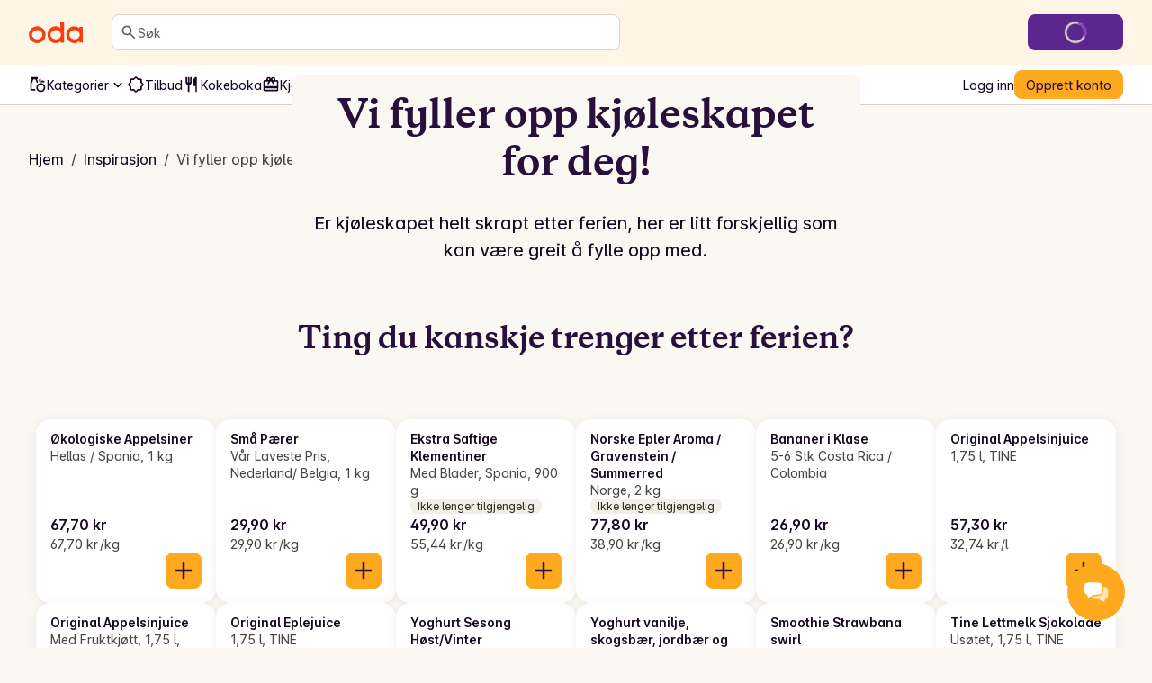

--- FILE ---
content_type: text/css; charset=UTF-8
request_url: https://oda.com/_next/static/chunks/067257dfdee084e7.css
body_size: 416
content:
.textBlock-module-scss-module__VuG4Pa__TextBlockTextColumn{direction:ltr}@media only screen and (max-width:767px){.textBlock-module-scss-module__VuG4Pa__TextBlockTextColumn__highlighted__text{border-radius:8px;margin:0 -16px;padding:64px 16px}}@media only screen and (min-width:768px) and (max-width:991px){.textBlock-module-scss-module__VuG4Pa__TextBlockTextColumn__highlighted__text{border-radius:8px;margin:0 -32px;padding:64px 32px}}@media only screen and (min-width:992px){.textBlock-module-scss-module__VuG4Pa__TextBlockTextColumn__highlighted__text{border-radius:8px;margin:0 -96px;padding:64px 96px}.textBlock-module-scss-module__VuG4Pa__TextBlockTextColumn__mirrored{padding-right:24px}.textBlock-module-scss-module__VuG4Pa__TextBlockTextColumn__regular{padding-left:24px}}.textBlock-module-scss-module__VuG4Pa__highlightedText__1{background-color:var(--color-semantic-surface-spotlight-default)}.textBlock-module-scss-module__VuG4Pa__highlightedText__2{background-color:var(--color-semantic-surface-spotlight-hover)}.textBlock-module-scss-module__VuG4Pa__highlightedText__3{background-color:var(--color-semantic-surface-subdued)}.textBlock-module-scss-module__VuG4Pa__highlightedText__4{background-color:var(--color-semantic-surface-hover)}@media only screen and (max-width:767px){.textBlock-module-scss-module__VuG4Pa__MediaColumn__highlighted{margin-left:-16px;margin-right:-16px}}@media only screen and (min-width:768px) and (max-width:991px){.textBlock-module-scss-module__VuG4Pa__MediaColumn__highlighted{margin-left:-32px;margin-right:-32px}}@media only screen and (min-width:992px){.textBlock-module-scss-module__VuG4Pa__MediaColumn__mirrored.textBlock-module-scss-module__VuG4Pa__MediaColumn__highlighted{margin-left:0;margin-right:-32px}.textBlock-module-scss-module__VuG4Pa__MediaColumn__regular.textBlock-module-scss-module__VuG4Pa__MediaColumn__highlighted{margin-left:-32px;margin-right:0}}.textBlock-module-scss-module__VuG4Pa__scrollMargin{scroll-margin-top:8rem}
.styles-module-scss-module__g8to_q__scrollMargin{scroll-margin-top:8rem}
.styles-module-scss-module__q082Qa__Box{direction:ltr}@media only screen and (min-width:768px){.styles-module-scss-module__q082Qa__Box{max-width:524px;margin-bottom:48px;margin-left:-213px;transition:margin-left .2s ease-in-out;position:relative}.styles-module-scss-module__q082Qa__Box__mirrored{margin-left:0;margin-right:-213px;transition:margin-right .2s ease-in-out}}.styles-module-scss-module__q082Qa__BoxImage{max-width:848px;position:relative}@media only screen and (min-width:1280px){.styles-module-scss-module__q082Qa__BoxImage{margin-right:-5px;transition:margin-left .2s ease-in-out,bottom .2s ease-in-out;bottom:0}.styles-module-scss-module__q082Qa__BoxImage__mirrored{margin-left:-5px;margin-right:0;transition:margin-right .2s ease-in-out,bottom .2s ease-in-out}.styles-module-scss-module__q082Qa__BoxContainer:hover>.styles-module-scss-module__q082Qa__Box{margin-left:-218px}.styles-module-scss-module__q082Qa__BoxContainer:hover>.styles-module-scss-module__q082Qa__BoxImage{margin-left:5px;bottom:-5px}.styles-module-scss-module__q082Qa__BoxContainer:hover>.styles-module-scss-module__q082Qa__Box__mirrored{margin-right:-218px}.styles-module-scss-module__q082Qa__BoxContainer:hover>.styles-module-scss-module__q082Qa__BoxImage__mirrored{margin-left:-5px;margin-right:5px}}.styles-module-scss-module__q082Qa__BoxBackground{background-color:var(--color-semantic-surface-spotlight-accent)}.styles-module-scss-module__q082Qa__BoxBackground__mirrored{background-color:var(--color-semantic-button-warning-default)}.styles-module-scss-module__q082Qa__BoxText{color:var(--color-semantic-text-on-interactive)}.styles-module-scss-module__q082Qa__DisplayBlock{display:block}
@media only screen and (min-width:1280px){.styles-module-scss-module__YqWi0q__Box:hover{background-color:var(--color-semantic-surface-product-image-background);filter:drop-shadow(0 2px 12px #42403d14);padding-top:calc(var(--spacing-4) + 1px);padding-bottom:calc(var(--spacing-4) + 1px);margin-top:-1px;margin-bottom:-1px}}@media only screen and (min-width:1280px) and (prefers-color-scheme:dark){.styles-module-scss-module__YqWi0q__Box:hover{background-color:var(--color-semantic-button-tertiary-default)}}
.styles-module-scss-module__kfTPNq__headingContainer{position:relative}.styles-module-scss-module__kfTPNq__headingContainer .styles-module-scss-module__kfTPNq__featureImageContainer{width:100%;max-width:1360px;height:100%}@media only screen and (min-width:992px){.styles-module-scss-module__kfTPNq__headingContainer .styles-module-scss-module__kfTPNq__featureImageContainer img{border-radius:8px}.styles-module-scss-module__kfTPNq__headingContainer .styles-module-scss-module__kfTPNq__titleContainer{border-top-left-radius:8px;border-top-right-radius:8px;max-width:1360px;margin:0 auto;position:absolute;bottom:0;left:0;right:0}}.styles-module-scss-module__kfTPNq__headingContainer .styles-module-scss-module__kfTPNq__titleContainer .styles-module-scss-module__kfTPNq__titleContainerColumn{background-color:var(--color-semantic-background-default);padding:var(--spacing-5);border-top-left-radius:8px;border-top-right-radius:8px;padding-bottom:0}
@media only screen and (min-width:768px){.styles-module-scss-module__u7unQG__Container{padding-right:0}}
.styles-module-scss-module__kzMz6W__PageLink{background-color:var(--color-semantic-background-subdued);isolation:isolate;height:100%;position:relative;box-shadow:0 2px 12px #eae7e3b3}@media (prefers-color-scheme:dark){.styles-module-scss-module__kzMz6W__PageLink{box-shadow:0 4px 10px #0000007a}}
.styles-module-scss-module__nuGlDa__HighlightedPageLink{width:416px;max-width:100%}
/*# sourceMappingURL=b7eb0eeb539d48b6.css.map*/

--- FILE ---
content_type: application/javascript; charset=UTF-8
request_url: https://oda.com/_next/static/chunks/6a2985860d978821.js
body_size: 11977
content:
;!function(){try { var e="undefined"!=typeof globalThis?globalThis:"undefined"!=typeof global?global:"undefined"!=typeof window?window:"undefined"!=typeof self?self:{},n=(new e.Error).stack;n&&((e._debugIds|| (e._debugIds={}))[n]="9ec57aeb-bca7-116b-bbb8-c131f8032edf")}catch(e){}}();
(globalThis.TURBOPACK||(globalThis.TURBOPACK=[])).push(["object"==typeof document?document.currentScript:void 0,894643,e=>{"use strict";var t=e.i(203828),i=e.i(172635);e.s(["useCurrentPathAsUrl",0,()=>{let{asPath:e}=(0,t.useRouter)();return new URL(e,(0,i.getTiendaHostname)())}])},957864,e=>{"use strict";var t=e.i(391398),i=e.i(958678);e.s(["default",0,e=>{let{noIndex:s=!0,title:a,description:r,children:l}=e;return(0,t.jsxs)(i.default,{children:[(0,t.jsx)("title",{children:a}),r&&(0,t.jsx)("meta",{name:"description",content:r}),s&&(0,t.jsx)("meta",{name:"robots",content:"noindex"}),l]})}])},92014,e=>{"use strict";var t=e.i(391398),i=e.i(133238),s=e.i(894643),a=e.i(275885),r=e.i(202102),l=e.i(172635);let n=(()=>{let e=(0,l.getTiendaHostname)();switch(r.tenant){case"no":try{return new URL("/img/meta/og-1200x630.f5626390cae4.jpg",e).toString()}catch(e){return a.captureException(e),""}case"se":try{return new URL("/img/meta/mathem_social.jpg",e).toString()}catch(e){return a.captureException(e),""}}})();var o=e.i(957864);e.s(["default",0,e=>{let{title:a,ogTitle:r,twitterTitle:l,description:c,ogDescription:d,twitterDescription:u,noIndex:p=!1,imageUrl:m=n,canonicalUrl:g,paginationPage:h,children:x}=e,f=(0,s.useCurrentPathAsUrl)(),{language:y,site:A}=(0,i.useLocale)(),j=`${y}_${A.toUpperCase()}`,v="en"===y,b=g||(h&&h>1?`${f.origin}${f.pathname}?page=${h}`:`${f.origin}${f.pathname}`);return(0,t.jsxs)(o.default,{title:a,description:c,noIndex:"en"===y||p,children:[(0,t.jsx)("meta",{property:"og:type",content:"website"}),(0,t.jsx)("meta",{property:"og:title",content:r}),(0,t.jsx)("meta",{property:"og:description",content:d}),(0,t.jsx)("meta",{property:"og:url",content:b}),(0,t.jsx)("meta",{property:"og:image",content:m}),(0,t.jsx)("meta",{property:"og:locale",content:j}),(0,t.jsx)("meta",{name:"twitter:card",content:"summary_large_image"}),(0,t.jsx)("meta",{name:"twitter:title",content:l}),(0,t.jsx)("meta",{name:"twitter:description",content:u}),(0,t.jsx)("meta",{name:"twitter:image",content:m}),!v&&(0,t.jsx)("link",{rel:"canonical",href:b}),x]})}],92014)},601922,e=>{"use strict";var t=e.i(133238),i=e.i(372575);e.s(["useIsSupportedSite",0,()=>{let{site:e}=(0,t.useLocale)();return(0,i.isSiteSupported)(e)}])},506512,e=>{"use strict";var t=e.i(391398),i=e.i(285700),s=e.i(168489),a=e.i(601922),r=e.i(736203),l=e.i(504417),n=e.i(661067),o=e.i(538774),c=e.i(643199),d=e.i(197380),u=e.i(651026),p=e.i(261736),m=e.i(982089),g=e.i(271231),h=e.i(263478),x=e.i(467505);let f=(0,s.default)(()=>e.A(424216),{loadableGenerated:{modules:[806838]},ssr:!1}),y=({navbarPosition:e})=>{let i=(0,a.useIsSupportedSite)(),{isLoggedIn:s}=(0,n.useCurrentUser)();return i?(0,t.jsx)(u.default,{sticky:"sticky"===e&&s}):(0,t.jsx)(m.default,{})};e.s(["WebshopLayout",0,({children:e,footer:s,siteSettings:a,showAppBanner:n=!0,paddingTop:u=["spacing-7",null,"spacing-8"],paddingBottom:m=["spacing-10",null,"spacing-12"],navbarPosition:A="sticky"})=>{let j=(0,r.useIsWebview)(),v=(0,i.useQueryClient)().getQueryData(o.reactQueryKeys.showLogoutBanner)??null;return j?(0,t.jsx)(x.InWebviewLayout,{footer:s,siteSettings:a,paddingTop:u,paddingBottom:m,children:(0,t.jsx)(l.UseComputedHeaderHeightContextProvider,{children:e})}):(0,t.jsxs)(p.default,{children:[a&&(0,t.jsx)(h.default,{siteSettings:a,showAppBanner:n}),(0,t.jsxs)(l.UseComputedHeaderHeightContextProvider,{children:[v&&(0,t.jsx)(f,{}),(0,t.jsx)(y,{navbarPosition:A}),(0,t.jsx)(d.default,{}),(0,t.jsx)(g.default,{paddingTop:u,paddingBottom:m,children:e})]}),s&&(0,t.jsx)(c.default,{...s})]})}])},195675,e=>{"use strict";var t=e.i(168489);let i={manLyingDown:(0,t.default)(()=>e.A(20943),{loadableGenerated:{modules:[903239]},ssr:!1}),deliveryBoxDoorstep:(0,t.default)(()=>e.A(989272),{loadableGenerated:{modules:[569673]},ssr:!1}),angrySpeechBubble:(0,t.default)(()=>e.A(47265),{loadableGenerated:{modules:[986310]},ssr:!1}),customerSupportWoman:(0,t.default)(()=>e.A(925338),{loadableGenerated:{modules:[406148]}}),personCoinFlipping:(0,t.default)(()=>e.A(774750),{loadableGenerated:{modules:[480320]},ssr:!1}),personWithPhone:(0,t.default)(()=>e.A(415491),{loadableGenerated:{modules:[405927]},ssr:!1}),personWithPumpkin:(0,t.default)(()=>e.A(221530),{loadableGenerated:{modules:[187996]},ssr:!1}),magicWandWithFruits:(0,t.default)(()=>e.A(266502),{loadableGenerated:{modules:[998632]}}),chemistryMan:(0,t.default)(()=>e.A(373467),{loadableGenerated:{modules:[635305]},ssr:!1}),personOnALeaf:(0,t.default)(()=>e.A(167455),{loadableGenerated:{modules:[932356]},ssr:!1}),orderOnline:(0,t.default)(()=>e.A(832085),{loadableGenerated:{modules:[653736]},ssr:!1}),milkVegetablesAndFruit:(0,t.default)(()=>e.A(712788),{loadableGenerated:{modules:[115917]},ssr:!1}),movingDeliveryBox:(0,t.default)(()=>e.A(170289),{loadableGenerated:{modules:[39872]},ssr:!1})},s=e=>!!e&&e in i,a=e=>{switch(e){case"manLyingDown":return i.manLyingDown;case"deliveryBoxDoorstep":return i.deliveryBoxDoorstep;case"angrySpeechBubble":return i.angrySpeechBubble;case"customerSupportWoman":return i.customerSupportWoman;case"personCoinFlipping":return i.personCoinFlipping;case"personWithPhone":return i.personWithPhone;case"personWithPumpkin":return i.personWithPumpkin;case"magicWandWithFruits":return i.magicWandWithFruits;case"chemistryMan":return i.chemistryMan;case"personOnALeaf":return i.personOnALeaf;case"orderOnline":return i.orderOnline;case"milkVegetablesAndFruit":return i.milkVegetablesAndFruit;case"movingDeliveryBox":return i.movingDeliveryBox;default:return}};e.s(["default",()=>i,"getIllustration",()=>a,"isValidIllustrationName",()=>s])},848480,e=>{e.v({fillBrandRed:"illustrations-module-scss-module__fHqUcG__fillBrandRed",fullWidthAndHeight:"illustrations-module-scss-module__fHqUcG__fullWidthAndHeight",sizeMd:"illustrations-module-scss-module__fHqUcG__sizeMd"})},553059,e=>{"use strict";var t=e.i(391398),i=e.i(408122),s=e.i(958678),a=e.i(133238),r=e.i(358280),l=e.i(56206),n=e.i(896634),o=e.i(364116),c=e.i(601922),d=e.i(736203),u=e.i(140055),p=e.i(195675),m=e.i(848480);let g=()=>{let e=(0,c.useIsSupportedSite)(),i=(0,d.useIsWebview)();return(0,t.jsxs)(o.Row,{display:"grid",children:[(0,t.jsx)(o.Column,{span:12,children:(0,t.jsx)(o.Box,{display:"flex",justifyContent:"center",children:(0,t.jsx)(p.default.customerSupportWoman,{className:(0,l.default)(m.default.fullWidthAndHeight,m.default.fillBrandRed,m.default.sizeMd)})})}),(0,t.jsx)(o.Column,{start:[1,1,3],span:[12,12,8],children:(0,t.jsx)(o.Box,{paddingTop:"spacing-8",children:(0,t.jsx)(o.Text,{as:"h1",textStyle:"body-s",align:"center",children:(0,t.jsx)(r.Trans,{message:"404 - Page Not Found",id:"custom-404.error-code"})})})}),(0,t.jsx)(o.Column,{start:[1,1,2],span:[12,12,10],children:(0,t.jsx)(o.Box,{paddingTop:"spacing-6",children:(0,t.jsx)(o.Text,{as:"p",textStyle:"display-l",color:"display",align:"center",children:(0,t.jsx)(r.Trans,{message:"Looks like you’ve wandered into an aisle that doesn’t exist.",id:"custom-404.heading"})})})}),(0,t.jsx)(o.Column,{start:[1,1,3],span:[12,12,8],children:(0,t.jsxs)(o.Box,{paddingTop:["spacing-4",null,"spacing-5"],children:[(0,t.jsx)(o.Text,{as:"p",textStyle:"body-xl",align:"center",children:(0,t.jsx)(r.Trans,{message:"Don’t worry! We can help you find your way out again. Just follow this trail of candy...",id:"custom-404.body"})}),(0,t.jsx)(o.Spacer,{spacing:"spacing-7"}),!i&&(0,t.jsx)(o.Text,{as:"p",align:"center",weight:"bold",children:e?(0,t.jsx)(o.Link,{as:u.default,href:"/",icon:(0,t.jsx)(n.ChevronRightIcon,{}),textDecoration:"none",children:(0,t.jsx)(r.Trans,{message:"Go back to the home page",id:"custom-404.link-text"})}):(0,t.jsx)(o.Link,{icon:(0,t.jsx)(n.ChevronRightIcon,{}),textDecoration:"none",href:"/",children:(0,t.jsx)(r.Trans,{message:"Go back to the home page",id:"custom-404.link-text"})})})]})})]})};var h=e.i(453441);e.s(["default",0,()=>{let{language:e}=(0,a.useLocale)(),{siteName:r}=(0,h.getTenantConfig)(),l=i.i18n._({id:"custom-404.meta.title",message:"Page not found - {siteName}",values:{siteName:r}});return(0,t.jsxs)(t.Fragment,{children:[(0,t.jsxs)(s.default,{children:["en"===e&&(0,t.jsx)("meta",{name:"robots",content:"noindex"}),(0,t.jsx)("title",{children:l})]}),(0,t.jsx)(g,{})]})}],553059)},861284,e=>{e.v("/_next/static/media/image1.1056c4e9.png")},805371,e=>{e.v("/_next/static/media/image2.4d495ca0.jpg")},71074,e=>{e.v("/_next/static/media/image3.ba6ee8c3.png")},902003,e=>{"use strict";var t=e.i(191788);e.s(["TuneIcon",0,e=>t.createElement("svg",{xmlns:"http://www.w3.org/2000/svg",viewBox:"0 0 24 24",role:"presentation",...e},t.createElement("mask",{id:"a",width:24,height:24,x:0,y:0,maskUnits:"userSpaceOnUse",style:{maskType:"alpha"}},t.createElement("path",{d:"M0 0h24v24H0z"})),t.createElement("g",{mask:"url(#a)"},t.createElement("path",{d:"M12 21a.97.97 0 0 1-.713-.288A.97.97 0 0 1 11 20v-4q0-.424.287-.713A.97.97 0 0 1 12 15q.424 0 .713.287.287.288.287.713v1h7q.424 0 .712.288.288.287.288.712 0 .424-.288.712A.97.97 0 0 1 20 19h-7v1q0 .424-.287.712A.97.97 0 0 1 12 21m-8-2a.97.97 0 0 1-.712-.288A.97.97 0 0 1 3 18q0-.424.288-.712A.97.97 0 0 1 4 17h4q.424 0 .713.288Q9 17.575 9 18q0 .424-.287.712A.97.97 0 0 1 8 19zm4-4a.97.97 0 0 1-.713-.287A.97.97 0 0 1 7 14v-1H4a.97.97 0 0 1-.712-.287A.97.97 0 0 1 3 12q0-.424.288-.713A.97.97 0 0 1 4 11h3v-1q0-.424.287-.713A.97.97 0 0 1 8 9q.424 0 .713.287Q9 9.576 9 10v4q0 .424-.287.713A.97.97 0 0 1 8 15m4-2a.97.97 0 0 1-.713-.287A.97.97 0 0 1 11 12q0-.424.287-.713A.97.97 0 0 1 12 11h8q.424 0 .712.287.288.288.288.713 0 .424-.288.713A.97.97 0 0 1 20 13zm4-4a.97.97 0 0 1-.713-.287A.97.97 0 0 1 15 8V4q0-.424.287-.712A.97.97 0 0 1 16 3q.424 0 .712.288Q17 3.575 17 4v1h3q.424 0 .712.287Q21 5.576 21 6t-.288.713A.97.97 0 0 1 20 7h-3v1q0 .424-.288.713A.97.97 0 0 1 16 9M4 7a.97.97 0 0 1-.712-.287A.97.97 0 0 1 3 6q0-.424.288-.713A.97.97 0 0 1 4 5h8q.424 0 .713.287Q13 5.576 13 6t-.287.713A.97.97 0 0 1 12 7z"})))],902003)},662101,e=>{e.v({buttonGroup:"styles-module-scss-module__ioKLPa__buttonGroup",buttonLabel:"styles-module-scss-module__ioKLPa__buttonLabel",disabled:"styles-module-scss-module__ioKLPa__disabled",selected:"styles-module-scss-module__ioKLPa__selected"})},853125,e=>{"use strict";var t=e.i(391398),i=e.i(408122),s=e.i(56206),a=e.i(203828),r=e.i(364116),l=e.i(696491),n=e.i(140055),o=e.i(191788);let c=(e,t)=>Array.from({length:t-e+1},(t,i)=>i+e);var d=e.i(662101);let u=({children:e})=>(0,t.jsx)(r.Text,{textStyle:"body-s",className:(0,s.default)(d.default.buttonLabel,d.default.disabled),role:"presentation",children:e}),p=({children:e})=>(0,t.jsx)("a",{className:(0,s.default)(d.default.buttonLabel,d.default.disabled),role:"link","aria-disabled":!0,children:e}),m=e=>{let{selected:i,children:a,...l}=e;return(0,t.jsx)(n.default,{...l,className:(0,s.default)(d.default.buttonLabel,{[d.default.selected]:i}),shallow:!0,scroll:!0,children:(0,t.jsx)(r.Text,{textStyle:"body-s",children:a})})};e.s(["default",0,e=>{let{totalCount:n,siblingCount:g,pageSize:h,className:x,maxPages:f,...y}=e,A=(0,a.useRouter)(),{page:j}=(0,l.default)(A.query,"page"),v=j?parseInt(j):1,b=(e=>{let{totalCount:t,currentPage:i,pageSize:s,siblingCount:a,maxPages:r}=e;return(0,o.useMemo)(()=>((e,t,i,s=1,a)=>{let r=Math.min(Math.ceil(e/i),a??1/0);if(s+5>=r)return c(1,r);let l=Math.max(t-s,1),n=Math.min(t+s,r),o=l>2,d=n<r-1;return!o&&d?[...c(1,3+s*s),-999,r]:o&&!d?[1,-999,...c(r-(3+s*s)+1,r)]:o&&d?[1,-999,...c(l,n),-999,r]:[]})(t,i,s,a,r),[t,s,a,i,r])})({totalCount:n,currentPage:v,pageSize:h,siblingCount:g,maxPages:f});if(!b||b.length<2)return(0,t.jsx)(r.Spacer,{spacing:"spacing-8"});let k=f?Math.min(b[b.length-1],f):b[b.length-1];return(0,t.jsxs)(r.Box,{className:(0,s.default)(d.default.buttonGroup,x),display:"flex",alignItems:"center",justifyContent:"start",...y,children:[1===v?(0,t.jsx)(p,{children:"«"}):(0,t.jsx)(m,{href:{query:{...A.query,page:`${v-1}`}},"aria-label":i.i18n._({id:"pagination.aria-label.page-1",message:"Previous page"}),children:"«"}),b.map((e,i)=>-999===e?(0,t.jsx)(u,{children:"..."},`page-number-${i}`):(0,t.jsx)(m,{href:{query:{...A.query,page:`${e}`}},selected:e===v,children:e},`page-number-${i}`)),v===k?(0,t.jsx)(p,{children:"»"}):(0,t.jsx)(m,{href:{query:{...A.query,page:`${v+1}`}},"aria-label":i.i18n._({id:"pagination.aria-label.page+1",message:"Next page"}),children:"»"})]})}],853125)},228825,e=>{e.v({card:"styles-module-scss-module__hn3D9q__card","k-link":"styles-module-scss-module__hn3D9q__k-link",title:"styles-module-scss-module__hn3D9q__title"})},386183,e=>{"use strict";var t=e.i(391398),i=e.i(364116),s=e.i(133238),a=e.i(358588),r=e.i(753612),l=e.i(75372),n=e.i(228825);let o=({itemId:e,href:o,title:c,trackingProperties:d,listEventPosition:u,listItems:p,trackingTitle:m,trackingLocation:g,trackingLocationType:h})=>{let x=e&&o&&g&&h,{site:f}=(0,s.useLocale)();return x?(0,t.jsx)(l.default,{href:o,postMessageCommand:{command:"open-native-url",url:`/${f}${o}`},trackingContext:d?(0,a.mapTrackingPropertiesToTrackingContext)(d):{locationContext:{locationName:g,locationId:e,locationType:h},recipeListContext:{recipeListEventPosition:u,recipeListItems:p,recipeListName:m,recipeListId:e}},trackingEvent:(0,r.mapTrackingPropertiesToTrackingEvent)(d),children:(0,t.jsx)(i.Text,{as:"p",textStyle:"body-l",color:"default",className:n.default.title,children:c})}):(0,t.jsx)(i.Text,{as:"p",textStyle:"body-l",color:"default",className:n.default.title,children:c})};e.s(["ImageCard",0,({image:e,title:s,itemId:a,href:r,trackingProperties:l,listEventPosition:c,listItems:d,trackingTitle:u,trackingLocation:p,trackingLocationType:m,...g})=>(0,t.jsxs)(i.Card,{...g,borderRadius:"small",overflow:"hidden",display:"flex",flexDirection:"column",justifyContent:"space-between",className:n.default.card,position:"relative",...r&&{href:r},children:[(0,t.jsx)(i.AspectRatio,{ratio:"4/3",children:e}),(0,t.jsx)(i.Box,{paddingX:"spacing-4",paddingTop:"spacing-3",paddingBottom:"spacing-4",flexGrow:"1",display:"flex",flexDirection:"column",justifyContent:"space-between",children:(0,t.jsx)(o,{itemId:a,href:r,title:s,trackingProperties:l,listEventPosition:c,listItems:d,trackingTitle:u,trackingLocation:p,trackingLocationType:m})})]})])},418297,e=>{"use strict";e.i(391398);var t=e.i(191788);let i=t.createContext(void 0);e.s(["useImagePriority",0,()=>{let e=t.useContext(i);return{getImagePriority:e?e.getPriority:()=>!1}}])},510840,e=>{"use strict";var t=e.i(811910);e.s(["toggleRecipeLike",0,e=>async i=>{let s=(0,t.getTiendaRestClient)();return{isLikedByUser:(await s.post(`recipes/${i}/like-toggle/`,{headers:e,body:i})).is_liked_by_user}}])},234051,e=>{"use strict";function t(e){try{return e?decodeURIComponent(e):null}catch(e){return null}}e.s(["parseFilters",()=>t])},272043,(e,t,i)=>{!function(){"use strict";var i={}.hasOwnProperty;function s(){for(var e="",t=0;t<arguments.length;t++){var r=arguments[t];r&&(e=a(e,function(e){if("string"==typeof e||"number"==typeof e)return e;if("object"!=typeof e)return"";if(Array.isArray(e))return s.apply(null,e);if(e.toString!==Object.prototype.toString&&!e.toString.toString().includes("[native code]"))return e.toString();var t="";for(var r in e)i.call(e,r)&&e[r]&&(t=a(t,r));return t}(r)))}return e}function a(e,t){return t?e?e+" "+t:e+t:e}if(t.exports)s.default=s,t.exports=s;else if("function"==typeof define&&"object"==typeof define.amd&&define.amd)void 0!==s&&e.v(s);else window.classNames=s}()},955186,e=>{e.v({spread:"styles-module-scss-module__vPPqAq__spread",stacked:"styles-module-scss-module__vPPqAq__stacked",tiltedImage:"styles-module-scss-module__vPPqAq__tiltedImage",tiltedImageBox:"styles-module-scss-module__vPPqAq__tiltedImageBox",tiltedImageWrapper:"styles-module-scss-module__vPPqAq__tiltedImageWrapper",tiltedImages:"styles-module-scss-module__vPPqAq__tiltedImages"})},644030,e=>{"use strict";var t=e.i(391398),i=e.i(191788),s=e.i(408122),a=e.i(272043),r=e.i(364116);let l={src:e.i(861284).default,width:200,height:203,blurWidth:8,blurHeight:8,blurDataURL:"[data-uri]"},n={src:e.i(805371).default,width:200,height:300,blurWidth:5,blurHeight:8,blurDataURL:"[data-uri]"},o={src:e.i(71074).default,width:200,height:128,blurWidth:8,blurHeight:5,blurDataURL:"[data-uri]"};var c=e.i(955186);e.s(["TiltedRecipeImages",0,()=>{let[e,d]=(0,i.useState)(!1);(0,i.useEffect)(()=>{let e=setTimeout(()=>{d(!0)},500);return()=>clearTimeout(e)},[]);let u=[l,n,o];return(0,t.jsx)(r.Box,{className:c.default.tiltedImages,children:[0,1,2].map(i=>(0,t.jsx)(r.Box,{className:(0,a.default)(c.default.tiltedImageWrapper,{[c.default.spread]:e,[c.default.stacked]:!e}),children:(0,t.jsx)(r.Box,{backgroundColor:"surface-product-image-background",padding:"spacing-1",borderRadius:"small",position:"relative",className:c.default.tiltedImageBox,children:(0,t.jsx)(r.AspectRatio,{ratio:"1/1",position:"relative",children:(0,t.jsx)(r.Image,{src:u[i].src,alt:s.i18n._({id:"accessibility.empty-recipe-state-illustration",message:"Illustration of empty recipe list"}),fit:"cover",className:c.default.tiltedImage})})})},i))})}],644030)},785799,e=>{"use strict";var t=e.i(391398),i=e.i(358280),s=e.i(408122),a=e.i(364116),r=e.i(644030);e.s(["default",0,({onRemoveAll:e,onlyRecipes:l=!0,tooNarrowFilters:n=!1})=>{let o=n?s.i18n._({id:"your-kitchen.all-recipes.empty-state-summary",message:"Your filters got a bit too specific. Try adjusting or clearing them to find our tasty recipes."}):s.i18n._({id:"your-kitchen.all-recipes.empty-state-summary-search-results",message:"Your search got a bit too specific. Try adjusting or clearing it to find our tasty recipes."});return(0,t.jsxs)(a.Box,{display:"flex",flexDirection:"column",alignItems:"center",gap:"spacing-4",outerGap:"both",paddingX:["spacing-6","spacing-12"],children:[(0,t.jsx)(a.Spacer,{spacing:"spacing-6"}),(0,t.jsx)(r.TiltedRecipeImages,{}),(0,t.jsx)(a.Spacer,{spacing:"spacing-2"}),(0,t.jsxs)(a.Stack,{direction:"column",gap:"spacing-1",paddingX:["spacing-1","spacing-2","spacing-12"],children:[(0,t.jsx)(a.Text,{textStyle:"title-xs",align:"center",children:l?(0,t.jsx)(i.Trans,{message:"Oops, nothing cooking here!",id:"your-kitchen.all-recipes.empty-state-heading"}):(0,t.jsx)(i.Trans,{message:"No dinners here yet",id:"dinners.empty-state.no-dinners-heading"})}),(0,t.jsx)(a.Text,{align:"center",color:"default",children:l?o:(0,t.jsx)(i.Trans,{message:"You can either create a dinner from scratch by adding suggested products and searching for ingredients, or you can make your existing lists into dinners.",id:"dinners.empty-state.no-dinners-summary"})})]}),e&&(0,t.jsx)(a.Button,{variant:"secondary",size:"medium",onClick:e,children:(0,t.jsx)(i.Trans,{message:"Remove all filters",id:"your-kitchen.all-recipes.cta.remove-all-filters"})})]})}])},952994,e=>{"use strict";var t=e.i(391398),i=e.i(364116),s=e.i(920180);e.s(["default",0,()=>(0,t.jsxs)(i.Card,{variant:"outlined",overflow:"hidden",children:[(0,t.jsx)(i.Box,{as:i.AspectRatio,ratio:"1/1",backgroundColor:"surface-subdued"}),(0,t.jsx)(i.Divider,{variant:"subdued"}),(0,t.jsxs)(i.Box,{display:"grid",rowGap:"spacing-3",padding:"spacing-4",children:[(0,t.jsx)(i.Column,{start:1,span:10,children:(0,t.jsx)(s.default,{variant:"text-small",glossyAnimation:!0})}),(0,t.jsx)(i.Column,{start:1,span:5,children:(0,t.jsx)(s.default,{variant:"text-small",glossyAnimation:!0})})]})]})])},855746,e=>{"use strict";e.s(["RECIPES_ALL_PAGE_SIZE",()=>v,"default",()=>k],855746);var t=e.i(391398),i=e.i(358280),s=e.i(408122),a=e.i(168489),r=e.i(203828),l=e.i(902003),n=e.i(364116),o=e.i(239572),c=e.i(853125),d=e.i(985484),u=e.i(46406),p=e.i(623028),m=e.i(234051),g=e.i(696491),h=e.i(785799),x=e.i(13315),f=e.i(920180),y=e.i(952994);let A=()=>(0,t.jsxs)(n.Box,{isFullWidth:!0,display:"grid",rowGap:"spacing-2",children:[(0,t.jsx)(n.Column,{span:[void 0,3],children:(0,t.jsx)(o.default,{hide:[!0,!1,!1,!1],children:(0,t.jsx)(n.Box,{backgroundColor:"background-subdued",border:"1",borderRadius:"small",padding:"spacing-4",children:Array.from({length:3}).map((e,i)=>(0,t.jsxs)(n.Box,{display:"flex",flexDirection:"column",gap:"spacing-2",children:[(0,t.jsx)(f.default,{variant:"text-medium"}),Array.from({length:4}).map((e,i)=>(0,t.jsxs)(n.Box,{display:"flex",flexDirection:"row",gap:"spacing-2",alignItems:"center",children:[(0,t.jsx)(f.default,{variant:"radio-check"}),(0,t.jsxs)(n.Stack,{direction:"row",gap:"spacing-1",alignItems:"center",children:[(0,t.jsx)(f.default,{variant:"text-small"}),(0,t.jsx)(f.default,{variant:"text-small"})]})]},`filter-item-${i}`)),(0,t.jsx)(n.Spacer,{spacing:"spacing-2"}),(0,t.jsx)(n.Divider,{}),(0,t.jsx)(n.Spacer,{spacing:"spacing-2"})]},`filter-group-${i}`))})})}),(0,t.jsx)(n.Column,{span:[12,9],children:(0,t.jsx)(n.Box,{display:"grid",rowGap:"spacing-4",children:Array.from({length:12}).map((e,i)=>(0,t.jsx)(n.Column,{span:[12,6,4,3],children:(0,t.jsx)(y.default,{})},`recipe-${i}`))})})]}),j=(0,a.default)(()=>e.A(300650),{loadableGenerated:{modules:[354808]},ssr:!1}),v=48,b=e=>e.type===p.ResultType.RECIPE,k=()=>{let{activeFilters:e,handleFilterChange:a,handleRemoveAllFilters:p,page:f,query:y}=(()=>{let e=(0,r.useRouter)(),{page:t="",filters:i="",q:s=""}=(0,g.default)(e.query,"page","filters","q"),a=(0,m.parseFilters)(i),l=a?a.split(","):[];return{activeFilters:l,handleFilterChange:t=>{let i=l.includes(t)?l.filter(e=>e!==t):[...l,t],s={...e.query};s.filters=i.join(","),s.page="1",e.push({pathname:e.pathname,query:s},void 0,{shallow:!0})},handleRemoveAllFilters:()=>{let t={...e.query};t.filters="",e.push({pathname:e.pathname,query:t},void 0,{shallow:!0})},page:parseInt(t)||1,query:s||""}})(),{data:k,isLoading:_}=(0,d.default)(y,{type:u.RequestType.PLAIN_RECIPE,filters:e.join(","),size:v,page:f});if(_)return(0,t.jsx)(A,{});let P=(k?.filters??[]).filter(e=>"filtergroup"===e.type),E=k?.attributes?.requestTypes?.filter(e=>"plain_recipe"===e.type).map(e=>e.count)[0]??0,I=k?.items.filter(b).map(e=>({...e.attributes,trackingProperties:e.trackingProperties})),T=I&&0===I.length&&e.length>0;return(0,t.jsxs)(n.Box,{isFullWidth:!0,display:"grid",rowGap:"spacing-2",children:[(0,t.jsx)(n.Column,{span:[void 0,P.length>0?3:void 0],children:(0,t.jsx)(o.default,{hide:[!0,!1,!1,!1],children:P.length>0&&(0,t.jsx)(n.Card,{as:"nav","aria-label":s.i18n._({id:"recipes.all-recipes.accessibility.list-of-filters",message:"List of filters"}),variant:"elevated",paddingY:"spacing-4",paddingX:"spacing-7",children:P.map((i,r)=>(0,t.jsxs)(n.Stack,{direction:"column",gap:"spacing-2",paddingY:"spacing-2",children:[(0,t.jsx)(n.Text,{weight:"bold",children:i.displayName}),i.items.map(i=>{let r=`${i.name}:${i.value}`;return(0,t.jsxs)(n.Box,{as:"label",display:"flex",flexDirection:"row",gap:"spacing-2",children:[(0,t.jsx)(n.CheckBox,{id:i.value,"aria-label":`${i.displayValue} — ${i.count} ${s.i18n._({id:"recipes.all-recipes.accessibility.results",message:"results"})}`,checked:e.includes(r),onChange:()=>a(r)}),(0,t.jsxs)(n.Stack,{direction:"row",gap:"spacing-1",alignItems:"center",children:[(0,t.jsx)(n.Text,{children:i.displayValue}),(0,t.jsx)(n.Pill,{size:"small",children:i.count})]})]},i.value)}),r!==P.length-1&&(0,t.jsxs)(t.Fragment,{children:[(0,t.jsx)(n.Spacer,{spacing:"spacing-1"}),(0,t.jsx)(n.Divider,{})]})]},i.name))})})}),(0,t.jsx)(n.Column,{span:[12,P.length>0?9:12],children:(0,t.jsxs)("section",{"aria-label":s.i18n._({id:"recipes.all-recipes.accessibility.results",message:"Results"}),children:[(0,t.jsxs)(n.Box,{display:"flex",flexDirection:"row",flexWrap:"wrap",gap:"spacing-2",alignItems:"center",children:[(0,t.jsxs)(o.default,{hide:[!1,!0,!0,!0],children:[(0,t.jsx)(j,{trigger:(0,t.jsx)(n.Button,{icon:(0,t.jsx)(l.TuneIcon,{}),size:"medium",variant:"secondary",children:(0,t.jsx)(i.Trans,{message:"Filters",id:"recipes.all-recipes.cta.label"})}),filterGroups:P,onSelectFilter:a,activeFilters:e,onRemoveAll:p}),0===e.length&&(0,t.jsx)(n.Spacer,{spacing:"spacing-2"})]}),e.map(e=>{let[i,s]=e.split(":"),r=P.find(e=>e.name===i)?.items.find(e=>e.value===s)?.displayValue;return r?(0,t.jsx)(n.FilterChip,{size:"small",selected:!0,showCloseIcon:!0,onClick:()=>a(e),children:r},e):null}).filter(Boolean)]}),e.length>0&&(0,t.jsx)(n.Spacer,{spacing:"spacing-2"}),I&&I.length>0?(0,t.jsxs)(n.Stack,{direction:"column",gap:"spacing-2",children:[(e.length>0||""!==y)&&(0,t.jsx)(n.Text,{children:(0,t.jsx)(i.Trans,{message:"Shows {recipesCount} recipes",values:{recipesCount:E},id:"recipes.all-recipes.recipes-count"})}),(0,t.jsx)(x.default,{recipes:I})]}):(0,t.jsx)(h.default,{onRemoveAll:T?p:void 0,tooNarrowFilters:T}),(0,t.jsx)(c.default,{paddingY:"spacing-8",totalCount:E,pageSize:v,siblingCount:1,maxPages:49})]})})]})}},913251,e=>{e.v({likeButtonBackground:"saverecipebutton-module-scss-module__ciIIyq__likeButtonBackground"})},954425,e=>{"use strict";e.s(["default",()=>y],954425);var t=e.i(391398),i=e.i(408122),s=e.i(56206),a=e.i(140837),r=e.i(413100),l=e.i(364116),n=e.i(292905),o=e.i(285700),c=e.i(203828),d=e.i(748280),u=e.i(568670),p=e.i(538774),m=e.i(510840),g=e.i(855746),h=e.i(696491),x=e.i(44808),f=e.i(913251);let y=({isSaved:e,variant:y="rounded",recipeId:A,portions:j})=>{let v=((e,t)=>{let i=(0,x.useLocaleHeaders)(),s=(0,o.useQueryClient)(),a=(0,c.useRouter)(),{page:r,filters:l="",q:f="",planSlug:y=""}=(0,h.default)(a.query,"page","filters","q","planSlug");return(0,n.useMutation)({mutationFn:(0,m.toggleRecipeLike)(i),onSettled:()=>{t?s.invalidateQueries({queryKey:p.reactQueryKeys.recipeIdWithPortions(e,t)}):s.invalidateQueries({queryKey:p.reactQueryKeys.recipeId(e)}),s.invalidateQueries({queryKey:p.reactQueryKeys.recipeIdBasic(e)}),s.invalidateQueries({queryKey:(0,d.recipesPageApiQueryKey)()}),s.invalidateQueries({queryKey:p.reactQueryKeys.searchResponse(f,{type:u.RequestType.PLAIN_RECIPE,filters:l,size:g.RECIPES_ALL_PAGE_SIZE,page:parseInt(r)||1})}),s.invalidateQueries({queryKey:p.reactQueryKeys.recipePlan(y)}),s.invalidateQueries({queryKey:(0,d.apiAppComponentsHomeQueryKey)()}),s.invalidateQueries({queryKey:(0,d.apiAppComponentsFeedBlocksQueryKey)({query:{blocks:u.FeedBlockType.WEEK_PLAN_RECIPES_BLOCK}})})}})})(A,j??void 0),b="rounded"===y?"default":"spotlight";return(0,t.jsx)(l.IconButton,{onClick:()=>{v.mutate(A)},outlined:"rounded"===y,size:"w24",className:(0,s.default)({[f.default.likeButtonBackground]:"rounded"===y}),"aria-label":i.i18n._({id:"accessibility.cta.toggle-save",message:"Toggle save"}),"aria-pressed":e,children:e?(0,t.jsx)(a.FavoriteIcon,{fill:b}):(0,t.jsx)(r.FavoriteIcon,{fill:b})})}},793999,e=>{e.v({likeButtonContainer:"RecipeTile-module-scss-module__UfbITW__likeButtonContainer",pillContainer:"RecipeTile-module-scss-module__UfbITW__pillContainer",promotionLabel:"RecipeTile-module-scss-module__UfbITW__promotionLabel"})},994406,e=>{"use strict";e.s(["RecipeCard",()=>d,"default",()=>u]);var t=e.i(391398),i=e.i(364116),s=e.i(478810),a=e.i(386183),r=e.i(418297),l=e.i(661067),n=e.i(701143),o=e.i(954425),c=e.i(793999);let d=({id:e,title:l,pills:n,isPromoted:d,isLiked:u,numPortions:p,featureImageUrl:m,href:g,showLikeButton:h,trackingProperties:x,listEventPosition:f,listItems:y,trackingTitle:A,trackingLocation:j})=>{let{getImagePriority:v}=(0,r.useImagePriority)(),b=v();return(0,t.jsx)(a.ImageCard,{title:l,itemId:e,href:g,role:"link","aria-label":`${l} - ${n.join("-")}`,"data-testid":`recipe-tile-${e}`,trackingProperties:x,listEventPosition:f,listItems:y,trackingTitle:A,trackingLocation:j||"Recipes",trackingLocationType:"recipe",image:(0,t.jsxs)(t.Fragment,{children:[!h&&d&&(0,t.jsx)(s.default,{size:"extra-small",variant:"neutral",pillOpen:"right",className:c.default.promotionLabel}),h&&(0,t.jsx)(i.Box,{className:c.default.likeButtonContainer,children:(0,t.jsx)(o.default,{isSaved:u,recipeId:e,portions:p})}),(0,t.jsx)(i.Image,{src:m??"",alt:l,fit:"cover",loading:b?void 0:"lazy",decoding:"async"}),(0,t.jsx)(i.PillGroup,{justifyContent:"start",paddingX:"spacing-2",paddingY:"spacing-2",className:c.default.pillContainer,children:n.map(e=>(0,t.jsx)(i.Pill,{size:"small",children:e},e))})]})})},u=({recipe:e,listEventPosition:i,listItems:s,trackingTitle:a,trackingLocation:r,hideLikeButton:o=!1})=>{let{cookingDurationIso8601:c,featureImageUrl:u,id:p,isLikedByUser:m,isPromoted:g,slugWithProvider:h,title:x,trackingProperties:f,numPortions:y}=e,{isLoggedIn:A}=(0,l.useCurrentUser)(),j=h?`/recipes/${p}-${h}`:`/recipes/${p}`,v=c&&(0,n.formatISO8601Time)(c);return(0,t.jsx)(d,{id:p,title:x,pills:v?[v]:[],isPromoted:g,isLiked:m??!1,numPortions:y,featureImageUrl:u,href:j,showLikeButton:A&&!o,trackingProperties:f,listEventPosition:i,listItems:s,trackingTitle:a,trackingLocation:r})}},90248,e=>{e.v({flexTile:"styles-module-scss-module__Hm_YzG__flexTile","flexTile--wide":"styles-module-scss-module__Hm_YzG__flexTile--wide"})},13315,e=>{"use strict";e.s(["default",()=>d]);var t=e.i(391398),i=e.i(56206),s=e.i(364116),a=e.i(388224),r=e.i(753458),l=e.i(164187),n=e.i(994406),o=e.i(90248);let c=e=>{let{recipe:i,index:n,children:o,trackingTitle:c,trackingListId:d,justifyTiles:u,recipeContainerClassName:p}=e,{ref:m}=(0,a.useImpressionTrackingRef)({recipe:i,trackingProperties:{location:r.Location.RECIPE,locationType:l.LocationType.RECIPE,recipeListName:c,recipeListId:d,recipeListItemPosition:n+1}});return"center"===u?(0,t.jsx)("div",{ref:m,className:p,children:o}):(0,t.jsx)(s.Column,{span:[12,6,4,3],ref:m,children:o})},d=({recipes:e,aspect:a,trackingTitle:r,trackingListId:l,trackingLocation:d,justifyTiles:u="start"})=>{let p=e.flatMap(e=>e?.id??[])??[],m=(0,i.default)(o.default.flexTile,{[o.default["flexTile--wide"]]:"wide-horizontal"===a});return(0,t.jsx)(s.Box,{..."center"===u?{display:"flex",gap:"spacing-4",flexWrap:"wrap",justifyContent:"center"}:{display:"grid",rowGap:"spacing-4"},children:e.map((e,i)=>(0,t.jsx)(c,{recipe:e,index:i,trackingTitle:r,trackingListId:l,justifyTiles:u,recipeContainerClassName:m,children:(0,t.jsx)(n.default,{recipe:e,listEventPosition:i+1,listItems:p,trackingTitle:r,trackingLocation:d})},e.id))})}},10522,e=>{"use strict";var t,i=((t={}).BRAND="brand",t.CAMPAIGN_PAGE="campaign-page",t.CATEGORY="category",t.COMMERCIAL_LIST="commercial-list",t.DISCOUNTS="discounts",t.EDITORIAL_PAGE="editorial-page",t.HOME_PAGE="home-page",t.ORDER="order",t.PRODUCT="product",t.RECIPE="recipe",t.SHOPPING_LIST="shopping-list",t);e.s(["LocationType",()=>i])},215125,(e,t,i)=>{"use strict";Object.defineProperty(i,"__esModule",{value:!0});var s={VALID_LOADERS:function(){return r},imageConfigDefault:function(){return l}};for(var a in s)Object.defineProperty(i,a,{enumerable:!0,get:s[a]});let r=["default","imgix","cloudinary","akamai","custom"],l={deviceSizes:[640,750,828,1080,1200,1920,2048,3840],imageSizes:[32,48,64,96,128,256,384],path:"/_next/image",loader:"default",loaderFile:"",domains:[],disableStaticImages:!1,minimumCacheTTL:14400,formats:["image/webp"],maximumRedirects:3,dangerouslyAllowLocalIP:!1,dangerouslyAllowSVG:!1,contentSecurityPolicy:"script-src 'none'; frame-src 'none'; sandbox;",contentDispositionType:"attachment",localPatterns:void 0,remotePatterns:[],qualities:[75],unoptimized:!1}},813521,(e,t,i)=>{"use strict";Object.defineProperty(i,"__esModule",{value:!0}),Object.defineProperty(i,"ImageConfigContext",{enumerable:!0,get:function(){return r}});let s=e.r(741705)._(e.r(191788)),a=e.r(215125),r=s.default.createContext(a.imageConfigDefault)},997725,e=>{"use strict";class t extends Error{static ERROR_CODE="VALIDATION_ERROR";code=t.ERROR_CODE;constructor(e){super(e),this.name="ValidationError"}}e.s(["ValidationError",()=>t,"isValidationError",0,e=>e instanceof Error&&"ValidationError"===e.name&&"code"in e&&e.code===t.ERROR_CODE])},403649,e=>{"use strict";var t=e.i(391398),i=e.i(191788),s=e.i(419915),a=e.i(206270),r=e.i(998717),l=e.i(6562),n=e.i(402228),o=e.i(61045),c=e.i(893481),d=e.i(562299);let u=e=>(0,t.jsx)(r.default,{...e,getBlock:(e,t,r)=>{switch(e?.__typename){case"HeadingBlock":return(0,i.createElement)(l.default,{...e,key:t,...r});case"TextBlock":return(0,i.createElement)(d.default,{...e,key:t,...r});case"CardBlockNew":return(0,i.createElement)(a.default,{...e,key:t,...r});case"CtaBlock":return(0,i.createElement)(s.default,{...e,key:t,...r});case"LinkBlock":return(0,i.createElement)(n.default,{...e,key:t,...r});case"ProductBlock":return(0,i.createElement)(o.default,{...e,key:t,...r});case"RecipeRowBlock":return(0,i.createElement)(c.default,{...e,key:t,...r})}}});var p=e.i(846371);e.s(["default",0,e=>{let{page:i,breadcrumbs:s,childPages:a,isPreview:r,baseRoute:l}=e,{siteMetadata:n}=e,{title:o,metadata:c,crawlable:d}=i,m=r?`[PREVIEW] ${o}`:o;return(0,t.jsxs)(t.Fragment,{children:[(0,t.jsx)(p.default,{crawlable:d??!1,title:m??"",defaultMetadata:n,pageMetadata:c??{}}),(0,t.jsx)(u,{...i,breadcrumbs:s,childPages:a,baseRoute:l})]})}],403649)},321231,e=>{"use strict";let t="u"<typeof __SENTRY_DEBUG__||__SENTRY_DEBUG__;e.s(["DEBUG_BUILD",()=>t])},149816,e=>{"use strict";var t,i=e.i(391398),s=e.i(203828),a=e.i(204876),r=e.i(388224),l=e.i(504417),n=e.i(428186),o=e.i(816219),c=e.i(10522),d=e.i(403649),u=e.i(985447),p=e.i(553059),m=((t=m||{})[t.EditorialPage=0]="EditorialPage",t);let g=e=>{let{isPreview:t}=(0,s.useRouter)(),{height:a}=(0,l.useComputedHeaderHeightContext)(),{page:m,...g}=e,h=(0,u.getPageTypePrefix)(n.SanityDocumentType.EditorialPage,"inspiration");return h&&m.editorialPage?(0,i.jsx)(r.ImpressionTrackingProvider,{rootMargin:`-${a}px 0px 0px 0px`,trackingProperties:{location:o.Location.INSPIRATIONAL_PAGE,locationType:c.LocationType.EDITORIAL_PAGE,locationDetail:e.slug},children:(0,i.jsx)(d.default,{page:m.editorialPage,...g,isPreview:t,baseRoute:h})}):(0,i.jsx)(p.default,{})};g.getLayout=(e,t)=>(0,i.jsx)(a.EditorialLayout,{...t,children:e}),e.s(["__N_SSP",()=>!0,"default",0,g])},704850,(e,t,i)=>{let s="/[site]/inspiration/[inspirationSlug]";(window.__NEXT_P=window.__NEXT_P||[]).push([s,()=>e.r(149816)]),t.hot&&t.hot.dispose(function(){window.__NEXT_P.push([s])})},648761,e=>{e.v(t=>Promise.all(["static/chunks/1fd1304114259ec7.js"].map(t=>e.l(t))).then(()=>t(493594)))},828805,e=>{e.v(t=>Promise.all(["static/chunks/9598a04aeb8d39c4.js"].map(t=>e.l(t))).then(()=>t(879466)))},918572,e=>{e.v(t=>Promise.all(["static/chunks/11183c69a78101ff.js","static/chunks/704936334bf40bde.js"].map(t=>e.l(t))).then(()=>t(394448)))},590811,e=>{e.v(t=>Promise.all(["static/chunks/2e6a56d4e6c9780d.js","static/chunks/704936334bf40bde.js"].map(t=>e.l(t))).then(()=>t(706276)))},397218,e=>{e.v(t=>Promise.all(["static/chunks/4218afc1e1935856.js","static/chunks/29f6f18d170bb05d.js","static/chunks/4a1b92c7e56c30ec.js","static/chunks/704936334bf40bde.js","static/chunks/7d4418cb10dda408.js","static/chunks/97058f012ac440ae.js","static/chunks/50c829fe17dba9da.js","static/chunks/de240ca886431cbc.css","static/chunks/02fe723669ffeeb0.css"].map(t=>e.l(t))).then(()=>t(747750)))},637140,e=>{e.v(t=>Promise.all(["static/chunks/1d2ce4ee869f397c.css","static/chunks/69235f6ba5a9123e.js"].map(t=>e.l(t))).then(()=>t(491758)))},424216,e=>{e.v(t=>Promise.all(["static/chunks/b0468ee2b750538b.js"].map(t=>e.l(t))).then(()=>t(806838)))},141320,e=>{e.v(t=>Promise.all(["static/chunks/de240ca886431cbc.css","static/chunks/d811f8fea87001e9.css","static/chunks/2a157c87789ecc23.js","static/chunks/808509e44a19f958.js"].map(t=>e.l(t))).then(()=>t(99513)))},300650,e=>{e.v(t=>Promise.all(["static/chunks/83c36925e2979dc2.js"].map(t=>e.l(t))).then(()=>t(354808)))},20943,e=>{e.v(t=>Promise.all(["static/chunks/6946a9d32d05ed32.js"].map(t=>e.l(t))).then(()=>t(903239)))},989272,e=>{e.v(t=>Promise.all(["static/chunks/c752d619d7ba96aa.js"].map(t=>e.l(t))).then(()=>t(569673)))},47265,e=>{e.v(t=>Promise.all(["static/chunks/d18aae594adae8b0.js"].map(t=>e.l(t))).then(()=>t(986310)))},925338,e=>{e.v(t=>Promise.all(["static/chunks/36a9aa55d4bf3b77.js"].map(t=>e.l(t))).then(()=>t(406148)))},774750,e=>{e.v(t=>Promise.all(["static/chunks/7896ede623e8e0b1.js"].map(t=>e.l(t))).then(()=>t(480320)))},415491,e=>{e.v(t=>Promise.all(["static/chunks/519ecbd32ad72bbe.js"].map(t=>e.l(t))).then(()=>t(405927)))},221530,e=>{e.v(t=>Promise.all(["static/chunks/2067dd9535505372.js"].map(t=>e.l(t))).then(()=>t(187996)))},266502,e=>{e.v(t=>Promise.all(["static/chunks/ee68712833dd9294.js"].map(t=>e.l(t))).then(()=>t(998632)))},373467,e=>{e.v(t=>Promise.all(["static/chunks/6877c2e4ef1652d9.js"].map(t=>e.l(t))).then(()=>t(635305)))},167455,e=>{e.v(t=>Promise.all(["static/chunks/69b0a8b13107ca0d.js"].map(t=>e.l(t))).then(()=>t(932356)))},832085,e=>{e.v(t=>Promise.all(["static/chunks/2af13eff633f2511.js"].map(t=>e.l(t))).then(()=>t(653736)))},712788,e=>{e.v(t=>Promise.all(["static/chunks/9749354aae6bf6f3.js"].map(t=>e.l(t))).then(()=>t(115917)))},170289,e=>{e.v(t=>Promise.all(["static/chunks/e52645cd0364e41a.js"].map(t=>e.l(t))).then(()=>t(39872)))}]);

//# debugId=9ec57aeb-bca7-116b-bbb8-c131f8032edf
//# sourceMappingURL=4f991f16a1512df5.js.map

--- FILE ---
content_type: application/javascript; charset=UTF-8
request_url: https://oda.com/_next/static/chunks/ddb7c2ff640c250d.js
body_size: 33257
content:
;!function(){try { var e="undefined"!=typeof globalThis?globalThis:"undefined"!=typeof global?global:"undefined"!=typeof window?window:"undefined"!=typeof self?self:{},n=(new e.Error).stack;n&&((e._debugIds|| (e._debugIds={}))[n]="00f09cdc-3404-a750-d216-5cd9da2c6f40")}catch(e){}}();
(globalThis.TURBOPACK||(globalThis.TURBOPACK=[])).push(["object"==typeof document?document.currentScript:void 0,504417,e=>{"use strict";var t=e.i(391398),i=e.i(191788);let r=(0,i.createContext)(void 0);e.s(["UseComputedHeaderHeightContextProvider",0,e=>{let{children:s}=e,[n,a]=(0,i.useState)(0);return(0,t.jsx)(r.Provider,{value:{height:n,setHeight:a},children:s})},"useComputedHeaderHeightContext",0,()=>{let e=(0,i.useContext)(r);if(!e)throw Error("useComputedHeight was used but was not a child of UseComputedHeightProvider");return e}])},635233,140837,e=>{"use strict";var t=e.i(893930),i=e.i(748280);e.s(["default",0,e=>(0,t.useQuery)((0,i.productDetailApiOptions)({path:{product_id:e}}))],635233);var r=e.i(191788);e.s(["FavoriteIcon",0,e=>r.createElement("svg",{xmlns:"http://www.w3.org/2000/svg",viewBox:"0 0 24 24",role:"presentation",...e},r.createElement("path",{d:"M12 20.675q-.349 0-.713-.125a1.65 1.65 0 0 1-.637-.4l-1.725-1.575a68 68 0 0 1-4.788-4.812Q2.002 11.375 2 8.5q0-2.35 1.575-3.925T7.5 3q1.325 0 2.5.563T12 5.1a6 6 0 0 1 2-1.537A5.7 5.7 0 0 1 16.5 3q2.35 0 3.925 1.575T22 8.5q0 2.875-2.125 5.275A60 60 0 0 1 15.05 18.6l-1.7 1.55a1.65 1.65 0 0 1-.637.4q-.363.125-.713.125"}))],140837)},413100,e=>{"use strict";var t=e.i(191788);e.s(["FavoriteIcon",0,e=>t.createElement("svg",{xmlns:"http://www.w3.org/2000/svg",viewBox:"0 0 24 24",role:"presentation",...e},t.createElement("path",{d:"M12 20.675q-.349 0-.713-.125a1.65 1.65 0 0 1-.637-.4l-1.725-1.575a68 68 0 0 1-4.788-4.812Q2.002 11.375 2 8.5q0-2.35 1.575-3.925T7.5 3q1.325 0 2.5.563T12 5.1a6 6 0 0 1 2-1.537A5.7 5.7 0 0 1 16.5 3q2.35 0 3.925 1.575T22 8.5q0 2.875-2.125 5.275A60 60 0 0 1 15.05 18.6l-1.7 1.55a1.65 1.65 0 0 1-.637.4q-.363.125-.713.125M11.05 7.1q-.725-1.025-1.55-1.562T7.5 5Q6 5 5 6T4 8.5q0 1.3.925 2.762.925 1.463 2.213 2.838a38 38 0 0 0 2.65 2.575q1.362 1.2 2.212 1.975.85-.775 2.213-1.975t2.65-2.575a19 19 0 0 0 2.212-2.838Q20 9.8 20 8.5 20 7 19 6t-2.5-1q-1.175 0-2 .537-.825.538-1.55 1.563a1.14 1.14 0 0 1-.95.5 1.14 1.14 0 0 1-.95-.5"}))],413100)},879698,(e,t,i)=>{"use strict";Object.defineProperty(i,"__esModule",{value:!0}),i.helmetJsonLdProp=i.jsonLdScriptProps=i.JsonLd=void 0;let r=e.r(191788);function s(e,t={}){return{type:"application/ld+json",dangerouslySetInnerHTML:{__html:JSON.stringify(e,l,t.space)}}}i.JsonLd=function(e){return r.createElement("script",Object.assign({},s(e.item,e)))},i.jsonLdScriptProps=s,i.helmetJsonLdProp=function(e,t={}){return{type:"application/ld+json",innerHTML:JSON.stringify(e,l,t.space)}};let n=Object.freeze({"&":"&amp;","<":"&lt;",">":"&gt;",'"':"&quot;","'":"&apos;"}),a=RegExp(`[${Object.keys(n).join("")}]`,"g"),o=e=>n[e],l=(e,t)=>{switch(typeof t){case"object":if(null===t)return;return t;case"number":case"boolean":case"bigint":return t;case"string":return t.replace(a,o);default:return}}},539746,(e,t,i)=>{"use strict";Object.defineProperty(i,"__esModule",{value:!0}),i.jsonLdScriptProps=i.JsonLd=i.helmetJsonLdProp=void 0;var r=e.r(879698);Object.defineProperty(i,"helmetJsonLdProp",{enumerable:!0,get:function(){return r.helmetJsonLdProp}}),Object.defineProperty(i,"JsonLd",{enumerable:!0,get:function(){return r.JsonLd}}),Object.defineProperty(i,"jsonLdScriptProps",{enumerable:!0,get:function(){return r.jsonLdScriptProps}})},438849,e=>{e.v({BreadcrumbContainer:"index-module-scss-module__xWySaq__BreadcrumbContainer",Icon:"index-module-scss-module__xWySaq__Icon",breadcrumb:"index-module-scss-module__xWySaq__breadcrumb",breadcrumbLast:"index-module-scss-module__xWySaq__breadcrumbLast",breadcrumbSlash:"index-module-scss-module__xWySaq__breadcrumbSlash"})},674868,857709,e=>{"use strict";var t=e.i(391398),i=e.i(191788),r=e.i(408122),s=e.i(958678),n=e.i(539746),a=e.i(430297),o=e.i(364116),l=e.i(133238),c=e.i(172635),d=e.i(372575);let u=(0,c.getTiendaHostname)(),p=e=>{let t=new URL(e,u);return t.origin!==u&&(t=new URL(t.pathname,u)),t};e.s(["ensureAbsoluteTiendaWebUrl",0,p],857709);var m=e.i(140055),g=e.i(438849);let x=(0,c.getTiendaHostname)();function f(){return(0,t.jsx)(o.Text,{role:"presentation",color:"subdued",className:g.default.breadcrumbSlash,children:"/"})}function h({title:e}){return(0,t.jsx)(o.Text,{color:"subdued",className:g.default.breadcrumbLast,children:e})}function _({uri:e,title:r}){return(0,t.jsx)(i.Fragment,{children:(0,t.jsx)(o.Link,{as:m.default,className:g.default.breadcrumb,textDecoration:"none",isAbsolute:!0,href:e,children:(0,t.jsxs)(o.Box,{as:"span",display:"flex",flexDirection:"row",justifyContent:"center",alignItems:"center",gap:"spacing-2",children:[(0,t.jsx)(o.Icon,{className:g.default.Icon,children:(0,t.jsx)(a.ChevronLeftIcon,{})}),(0,t.jsx)(o.Text,{color:"default",children:r})]})})})}function y({uri:e,title:i}){return(0,t.jsx)(o.VisuallyHidden,{children:(0,t.jsx)(m.default,{isAbsolute:!0,href:e,children:(0,t.jsxs)(o.Box,{as:"span",display:"flex",flexDirection:"row",justifyContent:"center",alignItems:"center",gap:"spacing-2",children:[(0,t.jsx)(o.Icon,{className:g.default.Icon,children:(0,t.jsx)(a.ChevronLeftIcon,{})}),(0,t.jsx)(o.Text,{children:i})]})})})}e.s(["default",0,({breadcrumbs:e,useDefaultHomeBreadcrumb:a=!1})=>{let{country:c}=(0,l.useLocale)();if(!(0,d.isCountrySupported)(c))return null;let u=[...a?[{title:r.i18n._({id:"global.breadcrumbs.home",message:"Home"}),uri:`${x}/${c}/`,jsonLDOnly:!1}]:[],...e].map(e=>e.uri?e.uri.startsWith(x)?{...e,uri:e.uri}:{...e,uri:p(e.uri).toString()}:e),m=(e=>{if(0!==e.length)return(0,n.jsonLdScriptProps)({"@context":"https://schema.org","@type":"BreadcrumbList",itemListElement:e.filter(e=>null!==e.uri).map((e,t)=>({"@type":"ListItem",position:t+1,name:e.title,item:e.uri}))})})(u),S=e.length>0;return(0,t.jsxs)(t.Fragment,{children:[m&&(0,t.jsx)(s.default,{children:(0,t.jsx)("script",{...m})}),S&&(0,t.jsx)("nav",{"data-testid":"breadcrumbs",children:(0,t.jsx)(o.Box,{as:"p",display:"flex",className:g.default.BreadcrumbContainer,children:u.map(({uri:e,jsonLDOnly:r,title:s},n)=>{if(r&&e)return(0,t.jsx)(y,{uri:e,title:s},n);if(n<u.length-1){let r=!u[n+1].jsonLDOnly;return e?(0,t.jsxs)(i.Fragment,{children:[(0,t.jsx)(_,{uri:e,title:s}),r&&(0,t.jsx)(f,{})]},n):(0,t.jsxs)(i.Fragment,{children:[(0,t.jsx)(h,{title:s}),r&&(0,t.jsx)(f,{})]},n)}return(0,t.jsx)(h,{title:s},n)})})})]})}],674868)},56612,e=>{"use strict";var t=e.i(391398),i=e.i(191788);let r=(0,i.createContext)(void 0);e.s(["UseGridLayoutProvider",0,e=>{let{children:i,gridLayout:s}=e;return(0,t.jsx)(r.Provider,{value:{gridLayout:s},children:i})},"useGridLayout",0,()=>(0,i.useContext)(r)??{gridLayout:"default"}])},723095,e=>{"use strict";var t,i=((t={}).SODIUM_WARNING="sodium-warning",t.KEEP_FROZEN="keep-frozen",t.KEEP_COOL="keep-cool",t.PHARMACEUTICAL="pharmaceutical",t);e.s(["BadgeClass",()=>i])},816219,e=>{"use strict";var t,i=((t={}).ABOUT_PAGE="About Page",t.ACCOUNT="Account",t.ALTERNATIVES="Alternatives",t.ANONYMOUS_HOME="Anonymous Home",t.AUTO_COMPLETE_SEARCH="Auto Complete Search",t.BARCODE_SCANNER="Barcode Scanner",t.BOTTLE_DEPOSIT="Bottle Deposit",t.BONUS="Bonus",t.CAMPAIGN_PAGE="Campaign Page",t.CART="Cart",t.CHECKOUT="Checkout",t.CHECKOUT_SUCCESS="Checkout Success",t.COMMERCIAL_LIST="Commercial List",t.DINNER_BUILDER="Dinner Builder",t.DINNER_LIST_DETAIL="Dinner List Detail",t.DISCOUNTS="Discounts",t.PRODUCT_DISCOUNTS_DETAIL="Product Discounts Detail",t.FAVORITES="Favorites",t.FOR_YOU="For You",t.FOR_YOU_HISTORY="For You History",t.FOR_YOU_LISTS="For You Lists",t.FOR_YOU_USUALS="For You Usuals",t.GIFTCARDS="Giftcards",t.HOME="Home",t.INSPIRATIONAL_PAGE="Inspirational Page",t.LIKELY_TO_BUY="Likely To Buy",t.MINI_CART="Mini Cart",t.MOST_PURCHASED="Most Purchased",t.NEW_PRODUCTS="New Products",t.ORDERS="Orders",t.PRODUCT_LIST_DETAIL="Product List Detail",t.POPULAR_PRODUCTS="Popular Products",t.PRODUCT="Product",t.PRODUCT_BRAND="Product Brand",t.PRODUCT_CATEGORY="Product Category",t.PRODUCT_DETAIL="Product Detail",t.PRODUCT_LIST_SUGGESTIONS="Product List Suggestions",t.PRODUCT_RELATED_MIX_AND_MATCH="Product Related Mix And Match",t.PRODUCTS_TAB="Products Tab",t.RECIPE="Recipe",t.RECIPES="Recipes",t.RECIPE_DETAIL="Recipe Detail",t.SEARCH="Search",t.SEARCH_SUGGESTIONS="Search Suggestions",t.SEASONAL_PAGE="Seasonal Page",t.SHOP_ASSISTANT="Shop Assistant",t.SUGGESTED_PRODUCT_LIST="Suggested Product List",t.TIENDA="Tienda",t.TRENDING_PRODUCTS="Trending Products",t.UNIQUE_FOR_YOU="Unique For You",t.USE_LAST_ORDER="Use Last Order",t.ORIGIN_COUNTRY_SUBSTITUTION="Origin Country Substitution",t);e.s(["Location",()=>i])},254843,394089,177773,427093,100515,319742,e=>{"use strict";var t,i=((t={}).AVAILABLE="available",t.AVAILABLE_LATER="available_later",t.AVAILABLE_WEEKDAYS="available_weekdays",t.NOT_FOR_SALE="not_for_sale",t.RESTRICTED_ITEM_USER_POLICY="restricted_item_user_policy",t.SOLD_OUT="sold_out",t.SOLD_OUT_PARTIAL="sold_out_partial",t.SOLD_OUT_SUPPLIER="sold_out_supplier",t.UNAVAILABLE_ALCOHOL_TIME="unavailable_alcohol_time",t.UNAVAILABLE_DATE="unavailable_date",t.UNAVAILABLE_TIME="unavailable_time",t.UNAVAILABLE_IN_AREA="unavailable_in_area",t.UNAVAILABLE_TEMPORARILY="unavailable_temporarily",t.UNAVAILABLE_UNATTENDED="unavailable_unattended",t.UNAVAILABLE_WEEKDAY="unavailable_weekday",t.UNKNOWN="unknown",t);e.s(["AvailabilityCode",()=>i],394089),e.s(["default",0,e=>{switch(e){case i.SOLD_OUT:case i.SOLD_OUT_SUPPLIER:return!0;default:return!1}}],254843),e.s(["mapTracking",0,e=>({fromListItemPosition:e?.listItemPosition,trackingLocation:e?.location,trackingLocationId:e?.locationId,trackingLocationDetail:e?.locationDetail,trackingListName:e?.listName,trackingLocationType:e?.locationType,trackingSponsoredProducts:e?.sponsoredProducts,trackingSourceUuid:e?.sourceUuid,trackingPlacementId:e?.placementId,trackingPlacementIsPromoted:e?.placementIsPromoted})],177773);var r=e.i(893930),s=e.i(217837),n=e.i(538774),a=e.i(811910),o=e.i(203771);let l=async(e="recipes",t,i,r,s)=>{let n=new Map;n.set("group_by",e),r&&n.set("token",r);let l=i?`cart/${i}/`:"cart/",c=await (0,a.getTiendaRestClient)().get(l,{headers:t,queryParams:n,signal:s});return(0,o.camelizeKeys)(c)};var c=e.i(44808);let d=({groupBy:e="recipes",options:t={staleTime:2e4},orderNumber:i}={})=>{let a=(0,c.useLocaleHeaders)(),o=(0,s.useSearchParams)(),d=o?.get("token")??void 0;return(0,r.useQuery)({queryKey:n.reactQueryKeys.cart(e,i,d),queryFn:async({signal:t})=>l(e,a,i,d,t),...t})};e.s(["useCart",0,d],427093);let u=(e,t)=>{let i=new Map;e.groups.flatMap(e=>e.items).forEach(e=>{if(i.has(e.product.id)){let t=i.get(e.product.id);if(!t)return;let r=t.quantity+e.quantity;i.set(e.product.id,{...t,quantity:r});return}i.set(e.product.id,e)});let r=Array.from(i.values());return t?r.filter(t):r};e.s(["getUniqueProductsFromGroupedCart",0,u],100515);let p=e=>"id"in e,m=e=>!p(e);e.s(["useProductInCart",0,(e,t,i)=>{let{data:r,...s}=d({orderNumber:i});return r?t?"Category"===t?{data:r.groups.filter(m)[0]?.items.find(t=>t.product.id===e),...s}:{data:r.groups.filter(p).find(e=>e.id===t)?.items.find(t=>t.product.id===e),...s}:{data:u(r,t=>t.product.id===e)[0]??void 0,...s}:{data:r,...s}}],319742)},961079,586273,e=>{"use strict";var t=e.i(755603),i=e.i(811910),r=e.i(203771);e.s(["updateCart",0,(e,s,n,a)=>async o=>{let l=(0,i.getTiendaRestClient)(),c=new Map;c.set("group_by",e),a&&c.set("token",a);let d=n?`cart/${n}/items/`:"cart/items/",u=(0,t.decamelizeKeys)(o),p=await l.post(d,{headers:s,body:u,queryParams:c});return(0,r.camelizeKeys)(p)}],961079);var s=e.i(538774);e.s(["updateCartCacheOnUpdate",0,(e,t,i="recipes",r,n)=>{t.setQueryData(s.reactQueryKeys.cart(i,r,n),e),t.invalidateQueries({queryKey:s.reactQueryKeys.cartGroupByBase("recipes"===i?"categories":"recipes")}),t.invalidateQueries({queryKey:s.reactQueryKeys.validateCart}),t.invalidateQueries({queryKey:s.reactQueryKeys.searchResponse("",{type:"suggestion"})}),t.invalidateQueries({queryKey:s.reactQueryKeys.perks}),t.invalidateQueries({queryKey:s.reactQueryKeys.replacementReservationRecord})}],586273)},193816,e=>{e.v({CartButtons:"styles-module-scss-module__fBDxMG__CartButtons"})},521877,e=>{e.v({AppLinkButton:"styles-module-scss-module__bDKKbG__AppLinkButton",StickyCloseButton:"styles-module-scss-module__bDKKbG__StickyCloseButton",createListButton:"styles-module-scss-module__bDKKbG__createListButton",listCard:"styles-module-scss-module__bDKKbG__listCard",modalBody:"styles-module-scss-module__bDKKbG__modalBody",productListEntry:"styles-module-scss-module__bDKKbG__productListEntry"})},598188,594999,207548,796567,360720,39757,699682,647427,288461,924193,e=>{"use strict";var t=e.i(391398),i=e.i(358280),r=e.i(364116),s=e.i(177773),n=e.i(728466),a=e.i(191788),o=e.i(217837),l=e.i(319742),c=e.i(292905),d=e.i(285700),u=e.i(961079),p=e.i(736203),m=e.i(44808),g=e.i(202593),x=e.i(689083),f=e.i(586273);let h=e=>{let{productId:t,groupBy:i="recipes",orderNumber:r}=e,s=(0,o.useSearchParams)(),n=(0,m.useLocaleHeaders)(),a=(0,d.useQueryClient)(),l=(0,p.useIsWebview)(),[h]=(0,g.default)(),_=(0,x.useShowMiniCartOnCartUpdate)(),y=s?.get("token"),S=(0,c.useMutation)({mutationFn:(0,u.updateCart)(i,n,r,y),onMutate:()=>{_()},onSuccess:e=>{(0,f.updateCartCacheOnUpdate)(e,a,i,r,y),l&&h&&h({command:"update-cart"})}}),T=e=>{S.mutate({items:e})};return{updateQuantity:(e,i)=>{i.fromRecipeId&&i.fromListId&&(i={...i,fromListId:null}),T([{productId:t,quantity:e,...i}])},replaceWith:(e,i)=>{T([{productId:t,quantity:-1*i},{productId:e,quantity:i}])},...S}};e.s(["useUpdateProductQuantityInCart",0,h],594999);let _={deltaQuantity:1,quantitySelector:{type:"All"}},y=a.createContext(_),S=()=>{let e=a.useContext(y);return e||_};e.s(["UpdateQuantityContextProvider",0,({children:e,deltaQuantity:i=_.deltaQuantity,quantitySelector:r=_.quantitySelector})=>(0,t.jsx)(y.Provider,{value:{deltaQuantity:i,quantitySelector:r},children:e}),"useUpdateQuantityContext",0,S],207548);var T=e.i(114346);let P="List";var j=e.i(193816);let v=400;e.s(["default",0,({productId:e,size:c,trackingProperties:d,dlEcommerceTracker:u,options:p,isFullWidth:m=!1,delay:g=v})=>{let{i18n:x,_:f}=(0,i.useLingui)(),{quantity:_,increaseQuantity:y,decreaseQuantity:C,handleInputChange:E}=(({productId:e,options:t,delay:i})=>{let r,s,{deltaQuantity:n,quantitySelector:c}=S(),d=(r=c,r?.type===P?r.groupId:r?.type==="Category"?"Category":void 0),u=(0,o.useSearchParams)(),p=(s=c,s?.type===P?{fromListId:s.groupId}:{}),m=u?.get("orderNumber")||void 0,g=u?.get("pltoken")||void 0,{data:x}=(0,l.useProductInCart)(e,d,m),f=x?.quantity??0,_=h({productId:e,orderNumber:m}),[y,j]=(0,a.useState)(f),v=(0,a.useRef)(0),C=(0,a.useRef)(!1);return(0,a.useEffect)(()=>{C.current||_.isPending||y!==f&&j(f)},[f,y,C,_.isPending]),(0,T.useDebounceEffect)(()=>{C.current&&(C.current=!1,_.updateQuantity(v.current,{...t,...p,productListToken:g}),v.current=0)},i,[C,y],()=>C.current),{quantity:y,increaseQuantity:()=>{C.current=!0,v.current+=n,j(y+n)},decreaseQuantity:()=>{C.current=!0,v.current-=n,j(y-n)},handleInputChange:e=>{C.current=!0;let t=e-y;v.current+=t,j(e)}}})({productId:e,options:{...(0,s.mapTracking)(d),...p},delay:g}),I=(e,t=1)=>{u?.track(e,t)};return(0,t.jsx)("div",{className:j.default.CartButtons,children:(0,t.jsx)(r.CartButtons,{isFullWidth:m,size:c,quantity:_,onInputChange:e=>{let t;E(e),0==(t=e-_)||I(t>0?n.EcommerceEventType.AddToCart:n.EcommerceEventType.RemoveFromCart,Math.abs(t))},onIncrease:()=>{y(),I(n.EcommerceEventType.AddToCart)},onDecrease:()=>{C(),I(n.EcommerceEventType.RemoveFromCart)},labelText:x._({id:"cart-buttons.quantity",message:"Quantity"}),initialAddToCartText:x._({id:"cart-buttons.add-to-cart",message:"Add to cart"}),increaseButtonAriaLabel:x._({id:"cart-buttons.add-to-cart",message:"Add to cart"}),decreaseButtonAriaLabel:x._({id:"cart-buttons.remove-from-cart",message:"Remove from cart"})})})}],598188);var C=e.i(634596),E=e.i(427093);e.s(["BonusPill",0,({bonusInfo:e,cartBonusInfo:i=null,thresholdReachedOverride:s=!1,size:n="extra-small"})=>{let{data:a}=(0,E.useCart)(),{thresholdReached:o}=i||(a?.bonusInfo??{});return s&&(o=!0),(0,t.jsx)(r.Pill,{variant:o?"bonus":"bonus-subdued",size:n,icon:o?void 0:(0,t.jsx)(C.LockIcon,{}),children:e.pillText})}],796567),e.i(137203);var I=e.i(179986),A=e.i(661067),b=e.i(135598),R=e.i(186636),D=e.i(896634);let O=e=>a.createElement("svg",{xmlns:"http://www.w3.org/2000/svg",viewBox:"0 0 24 24",role:"presentation",...e},a.createElement("path",{d:"M12 16q-.2 0-.375-.062a.9.9 0 0 1-.325-.213l-4.6-4.6a.95.95 0 0 1-.275-.7q0-.425.275-.7a.95.95 0 0 1 .7-.275q.425 0 .7.275l3.9 3.9 3.9-3.9a.95.95 0 0 1 .7-.275q.425 0 .7.275a.95.95 0 0 1 .275.7.95.95 0 0 1-.275.7l-4.6 4.6q-.15.15-.325.213A1.1 1.1 0 0 1 12 16"}));e.s(["ExpandMoreIcon",0,O],360720);var L=e.i(708741),N=e.i(723163),U=e.i(435093),w=e.i(439269),B=e.i(584835),k=e.i(408122),M=e.i(558021),F=e.i(538774),G=e.i(811910),H=e.i(203771);let W=()=>{let e=(0,m.useLocaleHeaders)(),t=(0,d.useQueryClient)();return(0,c.useMutation)({mutationFn:async t=>{let i=(0,G.getTiendaRestClient)(),r={title:t.title,description:t.description,is_dinner_list:t.isDinnerList},s=await i.post("product-lists/",{body:r,headers:e});return(0,H.camelizeKeys)(s)},onSuccess:()=>{t.invalidateQueries({queryKey:F.reactQueryKeys.productLists()})}})};e.s(["useCreateProductListMutation",0,W],39757);let q=e=>{let{closeFormFn:s}=e,n=W(),{register:a,handleSubmit:o,control:l,formState:{errors:c}}=(0,M.useForm)({}),d=async e=>{await n.mutateAsync({title:e.name,description:e.description}),s()};return(0,t.jsx)("form",{onSubmit:o(d),children:(0,t.jsxs)(r.Box,{display:"flex",gap:"spacing-4",flexDirection:"column",padding:"spacing-4",children:[(0,t.jsx)("div",{children:(0,t.jsx)(r.TextInput,{id:"search-input",maxLength:255,label:k.i18n._({id:"account.product-lists.create-new.field-description.list-title.label",message:"Name"}),description:k.i18n._({id:"account.product-lists.create-new.field-description.list-title",message:"Give your list a descriptive name"}),error:c.name?"Dette feltet er påkrevd":"",...a("name",{required:!0})})}),(0,t.jsx)("div",{children:(0,t.jsx)(M.Controller,{name:"description",control:l,render:({field:{value:e,onChange:i,...s}})=>(0,t.jsx)(r.TextArea,{id:"delivery-instructions",label:k.i18n._({id:"account.product-lists.create-new.field-description.list-description.label",message:"Description"}),description:k.i18n._({id:"account.product-lists.create-new.field-description.list-description",message:"Describe your list for easy reference"}),value:e,onChange:i,rows:5,...s})})}),(0,t.jsxs)(r.Box,{display:"flex",justifyContent:["start","start","end"],gap:"spacing-4",children:[(0,t.jsx)(r.Button,{type:"submit",isFullWidth:[!0,!0,!1],children:(0,t.jsx)(i.Trans,{message:"Save",id:"account.product-lists.create-new.button.save"})}),(0,t.jsx)(r.Button,{variant:"tertiary",isFullWidth:[!0,!0,!1],onClick:e=>{e.preventDefault(),s()},children:(0,t.jsx)(i.Trans,{message:"Cancel",id:"account.product-lists.create-new.button.cancel"})})]})]})})},z=(e,t,i)=>async r=>{let s=(0,G.getTiendaRestClient)(),n=new Map;i&&n.set("pltoken",i);let a=[r.productListId?{quantity:r.quantity,product_list_id:r.productListId,delete:r.delete||!1,product_list_token:i}:{quantity:r.quantity,override_quantity:r.overrideQuantity||!1,product_id:r.productId,delete:r.delete||!1}],o=await s.post(`product-lists/${t}/products/`,{body:a,headers:e,queryParams:n});return(0,H.camelizeKeys)(o)};e.s(["default",0,z],699682);let Y=e=>{let t=(0,m.useLocaleHeaders)(),i=(0,d.useQueryClient)(),r=(0,o.useSearchParams)(),s=r?.get("pltoken");return(0,c.useMutation)({mutationFn:z(t,e,s),onSuccess:()=>{i.invalidateQueries({queryKey:F.reactQueryKeys.productLists()}),i.invalidateQueries({queryKey:F.reactQueryKeys.productListDetails(e,s)}),i.invalidateQueries({queryKey:F.reactQueryKeys.productListSuggestions(e,s)})}})};e.s(["useUpdateProductForProductListMutation",0,Y],647427);var V=e.i(134389),Q=e.i(521877);let K=({list:e,index:s,productIds:n,productListId:o})=>{let{i18n:l,_:c}=(0,i.useLingui)(),d=Y(e.id),[u,p]=(0,a.useState)([]),m=n.every(t=>e?.productIds?.includes(t))||!1,g=e.numberOfProducts,x=async e=>{try{p([...u,e[0]]),await d.mutateAsync({quantity:m?Number.MAX_SAFE_INTEGER:1,productId:o?void 0:e[0],productListId:o||void 0,delete:m})}finally{p(u.filter(t=>t!==e[0]))}};return(0,t.jsxs)(t.Fragment,{children:[0!==s&&(0,t.jsx)(r.Divider,{}),(0,t.jsxs)(r.Box,{as:"label",display:"flex",justifyContent:"space-between",paddingY:"spacing-4",paddingX:["spacing-4","spacing-7","spacing-7","spacing-8"],isFullWidth:!0,className:Q.default.productListEntry,htmlFor:`${s}-add-to-list-checkbox`,"aria-label":l._({id:"account.product-lists.check-box.add-to-list.aria",message:"Add to list checkbox"}),onClick:()=>x(n),children:[(0,t.jsxs)(r.Box,{display:"flex",alignItems:"center",gap:"spacing-2",overflow:"hidden",isFullWidth:!0,children:[(0,t.jsx)(V.ProductListEntryImage,{variant:"row",imageList:e.images}),(0,t.jsxs)(r.Box,{display:"flex",flexDirection:"column",children:[(0,t.jsx)(r.Text,{children:e.title}),(0,t.jsx)(r.Text,{textStyle:"body-s",color:"subdued",children:(0,t.jsx)(i.Trans,{message:"{quantity, plural, one {{quantity} Product} other {{quantity} Products}}",values:{quantity:g},id:"account.product-lists.list-entry.subheading"})})]})]}),(0,t.jsx)(r.Box,{display:"flex",alignItems:"center",justifyContent:"center",children:u.length>0?(0,t.jsx)(r.Box,{paddingRight:"spacing-3",children:(0,t.jsx)(r.Spinner,{})}):(0,t.jsx)(r.CheckBox,{checked:m,id:`${s}-add-to-list-checkbox`,"aria-label":l._({id:"account.product-lists.check-box.add-to-list.aria",message:"Add to list checkbox"})})})]})]})},$=({productIds:e,productListId:s})=>{let{data:n,hasNextPage:o,isFetchingNextPage:l,isLoading:c,fetchNextPage:d}=(0,B.default)(),[u,p]=(0,a.useState)(!1);return c?(0,t.jsx)(r.Box,{display:"flex",flexDirection:"column",gap:"spacing-2",children:(0,t.jsx)(r.Card,{paddingY:"spacing-8",children:c&&(0,t.jsx)(U.ModalBody,{display:"flex",justifyContent:"center",paddingY:"spacing-11",children:(0,t.jsx)(r.Loading,{variant:"subdued"})})})}):(0,t.jsxs)(I.ModalContent,{children:[(0,t.jsx)(w.ModalHeader,{paddingX:["spacing-6","spacing-6","spacing-7"],children:(0,t.jsx)(I.ModalTitle,{asChild:!0,children:(0,t.jsx)(r.Text,{textStyle:"headline-xs",children:(0,t.jsx)(i.Trans,{message:"Choose list",id:"product.product-lists.heading.choose-list"})})})}),(0,t.jsx)(r.Divider,{}),(0,t.jsx)(U.ModalBody,{className:Q.default.modalBody,paddingX:["spacing-6","spacing-6","spacing-7"],children:u?(0,t.jsx)(q,{closeFormFn:()=>p(!1)}):(0,t.jsxs)(t.Fragment,{children:[(0,t.jsx)(r.Box,{as:N.default,isFullWidth:!0,onClick:()=>p(!0),children:(0,t.jsxs)(r.Box,{display:"flex",paddingY:"spacing-4",alignItems:"center",gap:"spacing-3",paddingX:["spacing-4","spacing-7","spacing-7","spacing-8"],children:[(0,t.jsx)(r.Box,{border:"1",borderRadius:"small",backgroundColor:"background-subdued",display:"flex",alignItems:"center",justifyContent:"center",className:Q.default.createListButton,children:(0,t.jsx)(r.Icon,{size:"w24",children:(0,t.jsx)(R.AddIcon,{})})}),(0,t.jsx)(r.Text,{children:(0,t.jsx)(i.Trans,{message:"Create a new list",id:"product.product-lists.button.create-list"})}),(0,t.jsx)(r.Box,{as:r.Icon,marginInlineAuto:"start",fill:"disabled",size:"w24",children:(0,t.jsx)(D.ChevronRightIcon,{})})]})}),(0,t.jsx)(r.Divider,{}),n?.pages?.map((i,r)=>(0,t.jsx)(a.Fragment,{children:i?.results?.map((i,r)=>(0,t.jsx)(K,{list:i,index:r,productIds:e,productListId:s},r))},r)),o&&(0,t.jsx)(r.Box,{paddingTop:"spacing-2",paddingBottom:"spacing-3",children:(0,t.jsx)(r.Button,{variant:"secondary",isFullWidth:!0,onClick:()=>{l||d()},isLoading:l,icon:(0,t.jsx)(O,{}),children:(0,t.jsx)(i.Trans,{message:"Show more",id:"account.product-lists.button.show-more"})})}),(0,t.jsx)(r.Spacer,{spacing:"spacing-6"}),(0,t.jsx)(L.default,{stick:!0,stickTo:"bottom",paddingX:["spacing-4","spacing-7","spacing-7","spacing-8"],paddingBottom:["spacing-4","spacing-7","spacing-7","spacing-8"],children:(0,t.jsx)(r.Box,{display:"flex",flexDirection:"row-reverse",className:Q.default.StickyCloseButton,children:(0,t.jsx)(b.Close,{asChild:!0,children:(0,t.jsx)(r.Button,{isFullWidth:[!0,!0,!1,!1],children:(0,t.jsx)(i.Trans,{message:"Close",id:"account.product-lists.button.close-button"})})})})})]})})]})};e.s(["default",0,({productIds:e,trigger:i,productListId:r})=>{let{isLoggedIn:s}=(0,A.useCurrentUser)(),[n,o]=(0,a.useState)(!1);return 0!==e.length&&s?(0,t.jsx)(I.default,{size:"large",open:n,canHideExternally:!0,onOpenChange:e=>{e||o(!1)},trigger:i({onClick:e=>o(e)}),children:(0,t.jsx)($,{productIds:e,productListId:r})}):null}],288461);var X=e.i(140055),Z=e.i(300676);e.s(["ProductPageLink",0,({productUrl:e})=>{let{closeModal:s}=(0,Z.useProductModal)();return(0,t.jsx)(r.Box,{display:"flex",alignItems:"center",justifyContent:"center",gap:"spacing-1",children:(0,t.jsx)(r.Link,{as:X.default,textDecoration:"none",href:e,icon:(0,t.jsx)(D.ChevronRightIcon,{}),onClick:()=>s(),children:(0,t.jsx)(r.Text,{children:(0,t.jsx)(i.Trans,{message:"Go to the product page",id:"product-details.product-description.modal.link-to-page"})})})})}],924193)},859823,e=>{"use strict";var t=e.i(391398),i=e.i(364116),r=e.i(920180);e.s(["default",0,()=>(0,t.jsxs)(i.Box,{display:"flex",flexDirection:"column",as:i.Card,paddingX:"spacing-4",paddingTop:"spacing-3",paddingBottom:"spacing-9",alignItems:"center",children:[(0,t.jsx)(r.default,{variant:"product-image-medium"}),(0,t.jsx)(i.Spacer,{spacing:"spacing-2"}),(0,t.jsx)(r.default,{variant:"stepper-buttons"}),(0,t.jsx)(i.Spacer,{spacing:"spacing-4"}),(0,t.jsxs)(i.Box,{display:"grid",rowGap:"spacing-2",children:[(0,t.jsx)(i.Column,{start:3,span:8,children:(0,t.jsx)(r.default,{variant:"text-small",glossyAnimation:!0})}),(0,t.jsx)(i.Column,{start:4,span:6,children:(0,t.jsx)(r.default,{variant:"text-small",glossyAnimation:!0})}),(0,t.jsx)(i.Column,{start:2,span:10,children:(0,t.jsx)(r.default,{variant:"text-small",glossyAnimation:!0})}),(0,t.jsx)(i.Column,{start:5,span:4,children:(0,t.jsx)(r.default,{variant:"text-small",glossyAnimation:!0})})]}),(0,t.jsx)(i.Spacer,{spacing:"spacing-6"}),(0,t.jsx)(i.Box,{display:"grid",children:(0,t.jsx)(i.Column,{start:3,span:8,children:(0,t.jsx)(r.default,{variant:"text-small"})})})]})])},325016,(e,t,i)=>{var r=0/0,s=/^\s+|\s+$/g,n=/^[-+]0x[0-9a-f]+$/i,a=/^0b[01]+$/i,o=/^0o[0-7]+$/i,l=parseInt,c=e.g&&e.g.Object===Object&&e.g,d="object"==typeof self&&self&&self.Object===Object&&self,u=c||d||Function("return this")(),p=Object.prototype.toString,m=Math.max,g=Math.min,x=function(){return u.Date.now()};function f(e){var t=typeof e;return!!e&&("object"==t||"function"==t)}function h(e){if("number"==typeof e)return e;if("symbol"==typeof(t=e)||t&&"object"==typeof t&&"[object Symbol]"==p.call(t))return r;if(f(e)){var t,i="function"==typeof e.valueOf?e.valueOf():e;e=f(i)?i+"":i}if("string"!=typeof e)return 0===e?e:+e;e=e.replace(s,"");var c=a.test(e);return c||o.test(e)?l(e.slice(2),c?2:8):n.test(e)?r:+e}t.exports=function(e,t,i){var r,s,n,a,o,l,c=0,d=!1,u=!1,p=!0;if("function"!=typeof e)throw TypeError("Expected a function");function _(t){var i=r,n=s;return r=s=void 0,c=t,a=e.apply(n,i)}function y(e){var i=e-l,r=e-c;return void 0===l||i>=t||i<0||u&&r>=n}function S(){var e,i,r,s=x();if(y(s))return T(s);o=setTimeout(S,(e=s-l,i=s-c,r=t-e,u?g(r,n-i):r))}function T(e){return(o=void 0,p&&r)?_(e):(r=s=void 0,a)}function P(){var e,i=x(),n=y(i);if(r=arguments,s=this,l=i,n){if(void 0===o)return c=e=l,o=setTimeout(S,t),d?_(e):a;if(u)return o=setTimeout(S,t),_(l)}return void 0===o&&(o=setTimeout(S,t)),a}return t=h(t)||0,f(i)&&(d=!!i.leading,n=(u="maxWait"in i)?m(h(i.maxWait)||0,t):n,p="trailing"in i?!!i.trailing:p),P.cancel=function(){void 0!==o&&clearTimeout(o),c=0,r=l=s=o=void 0},P.flush=function(){return void 0===o?a:T(x())},P}},388224,866353,358588,e=>{"use strict";var t=e.i(391398),i=e.i(191788),r=e.i(757965),s=e.i(203828);e.i(325016);var n=i.useLayoutEffect;function a({threshold:e=0,root:t=null,rootMargin:r="0%",freezeOnceVisible:s=!1,initialIsIntersecting:n=!1,onChange:o}={}){var l;let[c,d]=(0,i.useState)(null),[u,p]=(0,i.useState)(()=>({isIntersecting:n,entry:void 0})),m=(0,i.useRef)();m.current=o;let g=(null==(l=u.entry)?void 0:l.isIntersecting)&&s;(0,i.useEffect)(()=>{let i;if(!c||!("IntersectionObserver"in window)||g)return;let n=new IntersectionObserver(e=>{let t=Array.isArray(n.thresholds)?n.thresholds:[n.thresholds];e.forEach(e=>{let r=e.isIntersecting&&t.some(t=>e.intersectionRatio>=t);p({isIntersecting:r,entry:e}),m.current&&m.current(r,e),r&&s&&i&&(i(),i=void 0)})},{threshold:e,root:t,rootMargin:r});return n.observe(c),()=>{n.disconnect()}},[c,JSON.stringify(e),t,r,g,s]);let x=(0,i.useRef)(null);(0,i.useEffect)(()=>{var e;c||null==(e=u.entry)||!e.target||s||g||x.current===u.entry.target||(x.current=u.entry.target,p({isIntersecting:n,entry:void 0}))},[c,u.entry,s,g,n]);let f=[d,!!u.isIntersecting,u.entry];return f.ref=f[0],f.isIntersecting=f[1],f.entry=f[2],f}function o(e,t){let r=(0,i.useRef)(e);n(()=>{r.current=e},[e]),(0,i.useEffect)(()=>{if(!t&&0!==t)return;let e=setTimeout(()=>{r.current()},t);return()=>{clearTimeout(e)}},[t])}e.s(["useIntersectionObserver",()=>a,"useTimeout",()=>o],866353);var l=e.i(74872);let c=e=>{let t,i,r,s,n;if(!e)return;let{bannerProperties:a,listName:o,recipeListName:l}=e;return e.location&&(t={locationName:e.location,locationDetail:e.locationDetail,locationType:e.locationType,locationId:e.locationId}),a?.bannerTarget&&(i={bannerTarget:a.bannerTarget,bannerTitle:a.bannerTitle}),o&&(r={list_name:o,list_id:e.listId,list_event_position:e.listItemPosition}),l&&(s={recipeListName:l,recipeListId:e.recipeListId,recipeListEventPosition:e.recipeListItemPosition}),e.sourceUuid&&(n={uuid:e.sourceUuid}),{locationContext:t,bannerContext:i,recipeListContext:s,productListContext:r,sourceContext:n}};e.s(["mapTrackingPropertiesToTrackingContext",0,c],358588);let d="iglu:com.oda/banner_viewed/jsonschema/1-0-2",u=i.default.createContext(void 0),p=()=>i.default.useContext(u)??{rootRef:(0,i.useRef)(null),rootMargin:"0px",flushEventsOn:"navigation",trackingProperties:void 0};e.s(["ImpressionTrackingProvider",0,({children:e,rootRef:r=(0,i.useRef)(null),rootMargin:s="0px",flushEventsOn:n="navigation",trackingProperties:a})=>(0,t.jsx)(u.Provider,{value:{rootRef:r,flushEventsOn:n,rootMargin:s,trackingProperties:a},children:e}),"useImpressionTrackingContext",0,p,"useImpressionTrackingRef",0,t=>{let{product:n,recipe:o,ad:u,banner:m,trackingProperties:g,additionalContexts:x=[]}=t,f=(0,s.useRouter)(),h=(0,i.useRef)(0),_=(0,i.useRef)(0),y=(0,i.useRef)(!1),{rootRef:S,rootMargin:T,flushEventsOn:P,trackingProperties:j}=p(),v=(0,r.default)(j??{},g??{}),C=(()=>{let[e,t]=i.default.useState(!document.hidden),r=()=>t(!document.hidden);return i.default.useEffect(()=>(document.addEventListener("visibilitychange",r,!1),()=>{document.removeEventListener("visibilitychange",r)})),e})(),{ref:E,entry:I}=a({root:S.current,rootMargin:T,threshold:.01}),A=async()=>{_.current=performance.now();let t=_.current-h.current;if(h.current=0,_.current=0,y.current=!1,t>100){let{locationContext:i,recipeListContext:r,productListContext:s,sourceContext:a}=c(v)??{},p=parseFloat((t/1e3).toFixed(3));if(o){let t=(await e.A(918572)).trackSelfDescribingEvent,s=(0,l.mapContextsToSchema)({locationContext:i,recipeListContext:r,sourceContext:a});t({event:{schema:"iglu:com.oda/recipe_viewed/jsonschema/1-0-0",data:{recipeId:o.id,duration:p}},context:s})}else if(n){let t=(e=>{if(!e)return;let{id:t,metadata:i}=e,{isPromoted:r,placementId:s}=i;if(s)return{productId:t,isPromoted:r,placementId:s}})(n),r=(0,l.mapContextsToSchema)({locationContext:i,productListContext:s,productPlacementContext:t,sourceContext:a}).concat(x);(0,(await e.A(918572)).trackSelfDescribingEvent)({event:{schema:"iglu:com.oda/product_viewed/jsonschema/1-0-0",data:{productId:n.id,duration:p,currency:n.currency,grossPrice:parseFloat(n.grossPrice),isAvailable:n.availability?.isAvailable,preDiscountGrossPrice:n.discount?.undiscountedGrossPrice?parseFloat(n.discount?.undiscountedGrossPrice):null}},context:r})}else if(u){let t=(0,l.mapContextsToSchema)({productListContext:s,locationContext:i,sourceContext:a});(0,(await e.A(918572)).trackSelfDescribingEvent)({event:{schema:d,data:{elementType:"targeted_ad",elementId:u.adTrackingId,target:u.target?.uri??null,title:u.text??null,duration:p}},context:t})}else if(m?.bannerId){let t=(0,l.mapContextsToSchema)({locationContext:i,productListContext:s,sourceContext:a});(0,(await e.A(918572)).trackSelfDescribingEvent)({event:{schema:d,data:{elementType:"banner",elementId:m.bannerId.toString(),duration:p,target:m.target?.uri??null,title:m.target?.title??null}},context:t})}}};return(0,i.useEffect)(()=>{let e=async()=>{y.current&&"navigation"===P&&await A()};return f.events.on("routeChangeStart",e),()=>{f.events.off("routeChangeStart",e)}},[f,A,P]),(0,i.useEffect)(()=>((async()=>{I?.isIntersecting&&C&&(y.current=!0,h.current=performance.now()),!y.current||I?.isIntersecting&&C||await A()})(),()=>{y.current&&"unmount"===P&&A()}),[I?.isIntersecting,C,A,P]),{ref:E}}],388224)},312973,e=>{e.v({PromotedAdTile:"styles-module-scss-module__c7u9QG__PromotedAdTile",image:"styles-module-scss-module__c7u9QG__image",title:"styles-module-scss-module__c7u9QG__title"})},878222,753458,164187,800292,322162,e=>{"use strict";var t,i,r,s=((t={}).ALL_DISCOUNTS="All Discounts",t.ALTERNATIVES="Alternatives",t.BONUS_PRODUCTS="Bonus Products",t.CAMPAIGN_DISCOUNTS="Campaign Discounts",t.CAMPAIGN_PRODUCTS="Campaign Products",t.CHANGE_PRODUCT="Change Product",t.CHECKOUT_DISCOUNTS="Checkout Discounts",t.CHECKOUT_PRODUCTS="Checkout Products",t.COMMERCIAL_LIST="Commercial List",t.DISCOUNT_PRODUCTS="Discount Products",t.DINNER_LIST="Dinner List",t.FEATURED_PRODUCT_SHELVES="Featured Product Shelves",t.FEATURED_PRODUCTS="Featured Products",t.LIKELY_TO_BUY="Likely To Buy",t.MOST_PURCHASED="Most Purchased",t.NEWS_FOR_YOU="News For You",t.NEXT_DINNER_PRODUCT="Next Dinner Product",t.NEXT_DINNER_PRODUCT_HARDCODED="Next Dinner Product Hardcoded",t.ORDERS="Orders",t.RECOMMENDATIONS="Recommendations",t.POPULAR_PRODUCTS="Popular Products",t.PRODUCT_CATEGORY_LISTING="Product Category Listing",t.PRODUCT_CATEGORY_PREVIEW="Product Category Preview",t.PROMOTED_DISCOUNTED_PRODUCTS="Promoted Discounted Products",t.PROMOTED_NEW_PRODUCTS="Promoted New Products",t.PREVIOUS_ORDERED_DINNERS="Previous Ordered Dinners",t.RECIPE="Recipe",t.RECURRING_ORDER="Recurring Order",t.REGULAR_NEW_PRODUCTS="Regular New Products",t.RELATED_DISCOUNTS_EXTENDED="Related Discounts Extended",t.SEARCH_RESULTS="Search Results",t.MIXED_SEARCH="Mixed Search",t.SEARCH_SUGGESTION="Search Suggestion",t.SPOILAGE_DISCOUNT_PRODUCTS="Spoilage Discount Products",t.PRODUCT_LIST="Product List",t.PRODUCT_LIST_FAVORITES="Product List Favorites",t.SHOP_ASSISTANT_PRODUCT_LIST="Shop Assistant Product List",t.SHOP_ASSISTANT_RECIPE_LIST="Shop Assistant Recipe List",t.SHOP_ASSISTANT_INITIAL_PROMPTS="Shop Assistant Initial Prompts",t.SHOP_ASSISTANT_FOLLOWUP_PROMPTS="Shop Assistant Followup Prompts",t.SINGLE_PRODUCT_DISCOUNTS="Single Product Discounts",t.TRENDING_PRODUCTS="Trending Products",t.UNIQUE_FOR_YOU="Unique For You",t.USE_LAST_ORDER="Use Last Order",t.WAREHOUSE_SALE="Warehouse Sale",t.YOUR_FRUIT_PRODUCTS="Your Fruit Products",t.YOUR_PET_PRODUCTS="Your Pet Products",t.YOUR_BEVERAGE_PRODUCTS="Your Beverage Products",t.YOUR_CHILD_PRODUCTS="Your Child Products",t.YOUR_BATHROOM_PRODUCTS="Your Bathroom Products",t);e.s(["ListName",()=>s],878222);var n=((i={}).ABOUT_PAGE="About Page",i.ACCOUNT="Account",i.ALTERNATIVES="Alternatives",i.ANONYMOUS_HOME="Anonymous Home",i.AUTO_COMPLETE_SEARCH="Auto Complete Search",i.BARCODE_SCANNER="Barcode Scanner",i.BOTTLE_DEPOSIT="Bottle Deposit",i.BONUS="Bonus",i.CAMPAIGN_PAGE="Campaign Page",i.CART="Cart",i.CHECKOUT="Checkout",i.CHECKOUT_SUCCESS="Checkout Success",i.COMMERCIAL_LIST="Commercial List",i.DINNER_BUILDER="Dinner Builder",i.DINNER_LIST_DETAIL="Dinner List Detail",i.DISCOUNTS="Discounts",i.PRODUCT_DISCOUNTS_DETAIL="Product Discounts Detail",i.FAVORITES="Favorites",i.FOR_YOU="For You",i.FOR_YOU_HISTORY="For You History",i.FOR_YOU_LISTS="For You Lists",i.FOR_YOU_USUALS="For You Usuals",i.GIFTCARDS="Giftcards",i.HOME="Home",i.INSPIRATIONAL_PAGE="Inspirational Page",i.LIKELY_TO_BUY="Likely To Buy",i.MINI_CART="Mini Cart",i.MOST_PURCHASED="Most Purchased",i.NEW_PRODUCTS="New Products",i.ORDERS="Orders",i.PRODUCT_LIST_DETAIL="Product List Detail",i.POPULAR_PRODUCTS="Popular Products",i.PRODUCT="Product",i.PRODUCT_BRAND="Product Brand",i.PRODUCT_CATEGORY="Product Category",i.PRODUCT_DETAIL="Product Detail",i.PRODUCT_LIST_SUGGESTIONS="Product List Suggestions",i.PRODUCT_RELATED_MIX_AND_MATCH="Product Related Mix And Match",i.PRODUCTS_TAB="Products Tab",i.RECIPE="Recipe",i.RECIPES="Recipes",i.RECIPE_DETAIL="Recipe Detail",i.SEARCH="Search",i.SEARCH_SUGGESTIONS="Search Suggestions",i.SEASONAL_PAGE="Seasonal Page",i.SHOP_ASSISTANT="Shop Assistant",i.SUGGESTED_PRODUCT_LIST="Suggested Product List",i.TIENDA="Tienda",i.TRENDING_PRODUCTS="Trending Products",i.UNIQUE_FOR_YOU="Unique For You",i.USE_LAST_ORDER="Use Last Order",i.ORIGIN_COUNTRY_SUBSTITUTION="Origin Country Substitution",i);e.s(["Location",()=>n],753458);var a=((r={}).BRAND="brand",r.CAMPAIGN_PAGE="campaign-page",r.CATEGORY="category",r.COMMERCIAL_LIST="commercial-list",r.DISCOUNTS="discounts",r.EDITORIAL_PAGE="editorial-page",r.HOME_PAGE="home-page",r.ORDER="order",r.PRODUCT="product",r.RECIPE="recipe",r.SHOPPING_LIST="shopping-list",r);e.s(["LocationType",()=>a],164187);var o=e.i(217837);function l(){let e=(0,o.useSearchParams)(),t=e?.get("ad-tracking-id");if(t&&/^\d+-\w+-\w+$/.test(t))return t}e.s(["useAdTrackingId",()=>l],800292);var c=e.i(391398),d=e.i(896634),u=e.i(364116),p=e.i(140055),m=e.i(388224),g=e.i(568670),x=e.i(358588),f=e.i(312973);e.s(["default",0,function(e){let{ad:t,trackingProperties:i}=e,{image:r,text:s,target:{uri:n},adType:a,adTrackingId:o}=t,l=a===g.AdType.SPONSORED,{ref:h}=(0,m.useImpressionTrackingRef)({ad:t,trackingProperties:i}),_=new URL(n);return _.searchParams.set("ad-tracking-id",o),(0,c.jsxs)(u.Card,{ref:h,as:p.default,href:_.toString(),isAbsolute:!0,className:f.default.PromotedAdTile,isFullHeight:!0,display:"flex",flexDirection:"column",paddingX:"spacing-3",paddingTop:"spacing-3",paddingBottom:"spacing-4",trackingContext:(0,x.mapTrackingPropertiesToTrackingContext)(i),trackingEvent:{clickEvent:{action:"click",resourceType:"targeted_ad",resourceValue:o}},children:[(0,c.jsx)(u.Box,{as:u.AspectRatio,ratio:"1/1",flexShrink:"0",overflow:"hidden",borderRadius:"small",children:(0,c.jsx)(u.Image,{className:f.default.image,src:r,alt:s,fit:"cover"})}),(0,c.jsx)(u.Spacer,{spacing:"spacing-3"}),l&&(0,c.jsxs)(c.Fragment,{children:[(0,c.jsx)(u.Text,{textStyle:"label-xs",color:"subdued",children:"Sponsored"}),(0,c.jsx)(u.Spacer,{spacing:"spacing-1"})]}),(0,c.jsx)(u.Text,{as:"p",textStyle:"label-s",weight:"bold",color:"default",className:f.default.title,children:s}),(0,c.jsx)(u.Box,{display:"flex",flexShrink:"0",marginBlockAuto:"start",padding:"spacing-1",justifyContent:"end",children:(0,c.jsx)(u.Icon,{size:"w32",children:(0,c.jsx)(d.ChevronRightIcon,{})})})]})}],322162)},732755,e=>{e.v({ProductDetail:"styles-module-scss-module__ttTfzq__ProductDetail",ProductRow:"styles-module-scss-module__ttTfzq__ProductRow",ProductTile:"styles-module-scss-module__ttTfzq__ProductTile",classifierWrapper:"styles-module-scss-module__ttTfzq__classifierWrapper",image:"styles-module-scss-module__ttTfzq__image"})},578266,e=>{"use strict";e.s(["default",()=>c],578266);var t=e.i(391398),i=e.i(56206),r=e.i(364116),s=e.i(197380);let n=()=>(0,t.jsxs)("svg",{fill:"none",width:"100%",height:"100%",viewBox:"0 0 20 20",xmlns:"http://www.w3.org/2000/svg",children:[(0,t.jsx)("path",{d:"M10 20c5.523 0 10-4.477 10-10S15.523 0 10 0 0 4.477 0 10s4.477 10 10 10z",fill:"#106B45"}),(0,t.jsx)("path",{d:"m4.91 13.182-.274.682-.818-.364.273-.682c-.91-.545-1.41-1.59-1.41-2.636 0-1.591 1.137-3.091 3.046-3.091.273 0 .546.045.818.09l.364-.817.818.363-.363.773c.909.545 1.454 1.59 1.454 2.682 0 1.59-1.136 3.09-3.045 3.09a5.03 5.03 0 0 1-.864-.09zm-.455-1.227L6.136 8c-.136-.045-.272-.045-.454-.045-1.273 0-2.046 1.09-2.046 2.227.046.682.319 1.364.819 1.773zm3.318-1.773C7.773 9.5 7.5 8.818 7 8.409l-1.682 3.955c.137.045.318.045.455.045 1.182 0 2-1.09 2-2.227zm3.817.954 1.637 1.955h-1.136l-1.455-1.727v1.727h-.909V7.227h.91v3.727l1.454-1.727h1.136l-1.636 1.91zm1.82 0c0-1.09.817-2.045 2.09-2.045s2.09.955 2.09 2.09c0 1.137-.817 2.092-2.09 2.092-1.273-.046-2.09-1-2.09-2.137zm3.226 0c0-.681-.454-1.227-1.181-1.227-.682 0-1.137.591-1.137 1.273 0 .682.455 1.272 1.137 1.272.727-.045 1.181-.636 1.181-1.318z",fill:"#fff"})]}),a=()=>(0,t.jsx)("svg",{fill:"none",width:"20",height:"20",viewBox:"0 0 20 20",xmlns:"http://www.w3.org/2000/svg",children:(0,t.jsx)("path",{d:"M10 3v5M8 1l2 2 2-2M10 18v-6M8 19l2-2 2 2M17 10l-5.063.063M19 8.063l-2 2 2 2M3 10h5M1 8.063l2 2-2 2M14.95 5.05l-3.536 3.536M14.95 2.222V5.05h2.828M4.343 15.657l4.243-4.243M2.222 14.95H5.05v2.828M14.95 14.95l-3.624-3.536M17.734 14.994h-2.828v2.828M5.05 5.05l3.536 3.536M5.006 2.266v2.828H2.178M10 12a2 2 0 1 0 0-4 2 2 0 0 0 0 4z",stroke:"#6EC3FF"})});var o=e.i(732755);let l=({name:e,imageUrl:i})=>{switch(e){case"Økologisk":return(0,t.jsx)(n,{});case"Frozen":return(0,t.jsx)(a,{});default:return i&&(0,t.jsx)(r.Image,{alt:e,src:i,className:o.default.image})}},c=e=>{let{size:n,imageUrl:a,name:c,description:d}=e,u=(0,i.default)([o.default[n]],o.default.classifierWrapper),p="ProductDetail"===n&&d,m=(0,s.useProductModalContentRef)();return(0,t.jsx)(r.Box,{display:"flex",alignItems:"center",justifyContent:"center",className:u,children:p?(0,t.jsx)(r.Tooltip,{preferredSide:"top",preferredAlignment:"start",containerRef:m?.contentRef?m?.contentRef:void 0,trigger:(0,t.jsx)(r.UnstyledButton,{children:(0,t.jsx)(l,{name:c,imageUrl:a})}),children:d}):(0,t.jsx)(l,{name:c,imageUrl:a})})}},985979,766334,344800,e=>{"use strict";var t=e.i(133238);let i=e=>"string"==typeof e?parseFloat(e):e;e.s(["parseDecimalType",0,i],766334);let r=(e,t,r)=>{let s=new Intl.NumberFormat(r,{currency:t,style:"currency",currencyDisplay:"symbol"}),n=i(e);if("en-no"===r){let e=s.formatToParts(n).map(({type:e,value:t})=>{switch(e){case"currency":case"literal":return;case"decimal":return".";case"group":return",";default:return t}}).filter(Boolean).join("");return`NOK\xa0${e}`}return s.format(n)};e.s(["default",0,r,"formatUnitPrice",0,(e,t)=>`${e}\u2009/${t}`],344800),e.s(["useFormatPrice",0,(e,i)=>{let{locale:s}=(0,t.useLocale)();return r(e,i,s)}],985979)},80555,e=>{e.v({undiscountedPrice:"styles-module-scss-module__T_wyxG__undiscountedPrice"})},207157,e=>{e.v({DiscountBundleLink:"components-module-scss-module__Ha1Ulq__DiscountBundleLink",ModalTileLink:"components-module-scss-module__Ha1Ulq__ModalTileLink",ProductTileLink:"components-module-scss-module__Ha1Ulq__ProductTileLink"})},150022,e=>{e.v({AvailabilityContainer:"styles-module-scss-module__zmlpZW__AvailabilityContainer",BubbleWrapper:"styles-module-scss-module__zmlpZW__BubbleWrapper",DiscountOrPromotionPill:"styles-module-scss-module__zmlpZW__DiscountOrPromotionPill",ProductCard:"styles-module-scss-module__zmlpZW__ProductCard",ProductClassifiersRow:"styles-module-scss-module__zmlpZW__ProductClassifiersRow",ProductClassifiersTile:"styles-module-scss-module__zmlpZW__ProductClassifiersTile",ProductNameExtraTile:"styles-module-scss-module__zmlpZW__ProductNameExtraTile",ProductRow:"styles-module-scss-module__zmlpZW__ProductRow",ProductRowAction:"styles-module-scss-module__zmlpZW__ProductRowAction",ProductTileContentBox:"styles-module-scss-module__zmlpZW__ProductTileContentBox",ProductTileImageBox:"styles-module-scss-module__zmlpZW__ProductTileImageBox",PromotionalLabels:"styles-module-scss-module__zmlpZW__PromotionalLabels",ellipsis:"styles-module-scss-module__zmlpZW__ellipsis",hyphens:"styles-module-scss-module__zmlpZW__hyphens",priceAndDiscount:"styles-module-scss-module__zmlpZW__priceAndDiscount"})},375331,e=>{e.v({flexTile:"styles-module-scss-module__3WY_Ta__flexTile",highlightTile:"styles-module-scss-module__3WY_Ta__highlightTile"})},64902,e=>{e.v({ReadMore:"styles-module-scss-module__OY9tEW__ReadMore",ReadMore__extended:"styles-module-scss-module__OY9tEW__ReadMore__extended",ReadMore__shouldExpand:"styles-module-scss-module__OY9tEW__ReadMore__shouldExpand"})},749601,e=>{e.v({marginHack:"styles-module-scss-module__L9C1-q__marginHack"})},56883,e=>{e.v({bodyText:"styles-module-scss-module__ENeq1G__bodyText",productClassifiersInTile:"styles-module-scss-module__ENeq1G__productClassifiersInTile",promotionBubbleAbs:"styles-module-scss-module__ENeq1G__promotionBubbleAbs",promotionLabelAbs:"styles-module-scss-module__ENeq1G__promotionLabelAbs","z-1":"styles-module-scss-module__ENeq1G__z-1"})},517428,179613,397718,210503,38810,570356,60260,84119,585768,15623,481902,845274,337935,680249,729448,867391,254369,984441,914681,38135,161768,e=>{"use strict";e.s(["default",()=>em],517428);var t,i,r,s,n,a,o=e.i(391398),l=e.i(358280),c=e.i(364116),d=e.i(859823),u=e.i(388224),p=e.i(504417),m=e.i(878222),g=e.i(753458),x=e.i(164187);e.s(["default",()=>ec,"useProductGridSpan",()=>el],729448);var f=e.i(800292),h=e.i(619093),_=e.i(56612),y=e.i(598188),S=e.i(322162);e.s(["default",()=>es],680249);var T=e.i(578266),P=e.i(191788),j=e.i(985979),v=e.i(344800),C=e.i(34901);let E=({amount:e,currency:t,unitPriceQuantityAbbreviation:i,...r})=>{let s=(0,j.useFormatPrice)(e,t);if(i){let e=(0,v.formatUnitPrice)(s,i);return(0,o.jsx)(c.Text,{...r,children:e})}return(0,o.jsx)(c.Text,{...r,children:s})};e.s(["FormattedAmount",0,E],179613);var I=e.i(80555);let A=({variant:e,grossPrice:t,grossUnitPrice:i,currency:r,unitPriceQuantityAbbreviation:s,discount:n,bottleDeposit:a,truncateLastElement:d,align:u,flipped:p=!1})=>{let m=(0,C.isDiscountedPrice)(t,n),g=!!n?.isSilent,x=m&&!g,f=n?.undiscountedGrossPrice??0,h=!!a?.fee,_=(0,j.useFormatPrice)(a?.fee||0,r),y={amount:f,className:I.default.undiscountedPrice,unitPriceQuantityAbbreviation:void 0},S={amount:i,unitPriceQuantityAbbreviation:s},T=m?y:S;return"row"===e||"column"===e?(0,o.jsx)(O,{direction:e,flipped:p,align:u,firstElement:(0,o.jsx)(O.MainPriceBlock,{isDiscounted:x,amount:t,currency:r}),lastElement:(0,o.jsx)(O.AdditionalPriceBlock,{currency:r,truncateLastElement:d,...T})}):"row-stacked"===e?(0,o.jsx)(O,{direction:"row",align:"center",flipped:p,spacing:"spacing-3",firstElement:(0,o.jsxs)(c.Stack,{direction:"column",gap:"spacing-0",children:[m&&(0,o.jsx)(O.AdditionalPriceBlock,{currency:r,truncateLastElement:d,...y}),(0,o.jsx)(O.MainPriceBlock,{isDiscounted:x,amount:t,currency:r})]}),lastElement:(0,o.jsx)(O.AdditionalPriceBlock,{currency:r,truncateLastElement:d,...S})}):"detail"===e?(0,o.jsxs)(c.Stack,{gap:"spacing-0",children:[(0,o.jsxs)(c.Stack,{direction:"row",gap:"spacing-4",alignItems:"end",children:[m&&(0,o.jsx)(b,{amount:f.toString(),currency:r}),(0,o.jsx)(R,{amount:t,currency:r}),m&&(0,o.jsx)(E,{"aria-hidden":"true",color:g?"default":"sale",textStyle:"headline-m",amount:t,currency:r}),(0,o.jsx)(E,{"aria-hidden":"true",color:m?"subdued":"default",textStyle:m?"headline-s":"headline-m",textDecoration:m?"line-through":void 0,amount:m?f.toString():t,currency:r})]}),h&&(0,o.jsxs)(o.Fragment,{children:[(0,o.jsx)(c.Text,{as:"p",textStyle:"body-s",children:(0,o.jsx)(l.Trans,{message:"+ {bottleDepositFee} bottle deposit",values:{bottleDepositFee:_},id:"product-details.bottle-deposit.not-included"})}),(0,o.jsx)(c.Spacer,{spacing:"spacing-4"})]}),(0,o.jsx)(E,{"aria-hidden":"true",color:m?g?"subdued":"sale":"subdued",textStyle:"body-m",amount:S.amount,unitPriceQuantityAbbreviation:s,currency:r}),(0,o.jsx)(D,{amount:S.amount,currency:r,unitPriceQuantityAbbreviation:s})]}):void 0},b=({amount:e,currency:t})=>{let i=(0,j.useFormatPrice)(e,t);return(0,o.jsx)(c.VisuallyHidden,{children:(0,o.jsx)(l.Trans,{message:"Original price was: {price}",values:{price:i},id:"common.accessibility.original-price"})})},R=({amount:e,currency:t})=>{let i=(0,j.useFormatPrice)(e,t);return(0,o.jsx)(c.VisuallyHidden,{children:(0,o.jsx)(l.Trans,{message:"Current price is: {price}",values:{price:i},id:"common.accessibility.current-price"})})},D=({amount:e,unitPriceQuantityAbbreviation:t,currency:i})=>{let r=(0,j.useFormatPrice)(e,i),s=(0,v.formatUnitPrice)(r,t);return(0,o.jsx)(c.VisuallyHidden,{children:(0,o.jsx)(l.Trans,{message:"Unit price is: {price}",values:{price:s},id:"common.accessibility.unit-price"})})},O=({direction:e,spacing:t,lastElement:i,firstElement:r,flipped:s,align:n})=>{let a="row"===e;return(0,o.jsx)(c.Stack,{gap:t??(a?"spacing-1":"spacing-0"),flexDirection:e,alignItems:n??("row"===e?"center":"start"),children:(s?[{key:"last",element:i},{key:"first",element:r}]:[{key:"first",element:r},{key:"last",element:i}]).map(({key:e,element:t})=>(0,o.jsx)(P.default.Fragment,{children:t},e))})};O.MainPriceBlock=({isDiscounted:e,amount:t,currency:i,textStyle:r})=>(0,o.jsx)(E,{weight:"bold",color:e?"sale":"default",textStyle:r||"label-m",amount:t,currency:i}),O.AdditionalPriceBlock=({currency:e,amount:t,unitPriceQuantityAbbreviation:i,truncateLastElement:r,className:s,textStyle:n})=>(0,o.jsx)(E,{as:"p",textStyle:n||"label-s",color:"subdued",currency:e,truncate:r?"ellipsis":void 0,amount:t,unitPriceQuantityAbbreviation:i,className:s}),e.s(["ProductPrice",0,A],397718);var L=e.i(896634),N=e.i(140055),U=e.i(207157);let w=({discountId:e})=>(0,o.jsx)(c.Link,{className:U.default.DiscountBundleLink,as:N.default,href:`/products/discounts/mix-and-match/${e}/`,textStyle:"body-s",color:"interactive",whiteSpace:"nowrap",icon:(0,o.jsx)(L.ChevronRightIcon,{}),textDecoration:"none",children:(0,o.jsx)(l.Trans,{message:"Mix & Match",id:"offers.bundles.mix-and-match-cta"})});e.s(["default",0,w],210503);var B=e.i(75372),k=e.i(736203),M=e.i(358588),F=e.i(687238),G=e.i(300676);let H=e=>{let{href:t,children:i,useModal:r=!1,productId:s,trackingProperties:n,...a}=e,l=(0,k.useIsWebview)(),{openModal:c,skipModal:d}=(0,G.useProductModal)(),u=r&&!l&&!d,p=void 0!==t,m=u&&p?{onClick:async e=>{let{currentTarget:i}=e;e.preventDefault(),await (0,F.trackClickEvent)(e,n?.clickEvent?n.clickEvent:{action:"navigate_to",resourceType:"product",resourceValue:s.toString()},(0,M.mapTrackingPropertiesToTrackingContext)(n)),c(t,s,i)}}:void 0;return p?(0,o.jsx)(B.default,{isAbsolute:!0,href:t,className:u?U.default.ModalTileLink:U.default.ProductTileLink,postMessageCommand:{command:"open-native-url",url:t},...m,...a,children:i}):(0,o.jsx)("div",{...a,children:i})};e.s(["default",0,H],38810);var W=e.i(254843),q=e.i(394089);let z=[q.AvailabilityCode.UNAVAILABLE_ALCOHOL_TIME,q.AvailabilityCode.UNAVAILABLE_DATE,q.AvailabilityCode.UNAVAILABLE_TIME,q.AvailabilityCode.UNAVAILABLE_IN_AREA,q.AvailabilityCode.UNAVAILABLE_TEMPORARILY,q.AvailabilityCode.UNAVAILABLE_UNATTENDED,q.AvailabilityCode.UNAVAILABLE_WEEKDAY],Y=e=>e&&z.includes(e);e.s(["default",0,Y],570356);var V=e.i(408122),Q=e.i(948294);let K=({discount:e,size:t="small"})=>{if(!e||!e.isDiscounted||!e.activeUntil)return null;let i=(0,Q.formatDiscountValidityDate)(e.activeUntil);return(0,o.jsx)(c.Pill,{size:t,variant:"neutral",children:V.i18n._({id:"product.tile.discount.valid-until",message:"Valid Until {activeUntilDate}",values:{activeUntilDate:i}})})};e.s(["DiscountValidityPill",0,K],60260);let $=({product:e})=>e.availability.description?Y(e.availability?.code)?(0,o.jsx)(c.Pill,{variant:"warning",size:"extra-small",children:e.availability.descriptionShort||e.availability.description}):(0,W.default)(e.availability?.code)?(0,o.jsx)(c.Pill,{variant:"critical",size:"extra-small",children:e.availability.description}):(0,o.jsx)(c.Pill,{"data-testid":`availability-${e.id}`,variant:"neutral",size:"extra-small",children:e.availability.description}):(0,o.jsx)(K,{discount:e.discount,size:"extra-small"});e.s(["default",0,$],84119);var X=e.i(796567);let Z=({product:e})=>{let{bonusInfo:t}=e,i=t&&e.availability.isAvailable;return(0,o.jsxs)(c.PillGroup,{columnGap:"spacing-1",children:[(0,o.jsx)($,{product:e}),i&&(0,o.jsx)(X.BonusPill,{bonusInfo:t})]})};e.s(["ProductPills",0,Z],585768),(i=(t=a||(a={})).discountSource||(t.discountSource={})).CAMPAIGN="CAMPAIGN",i.SPOILAGE="SPOILAGE",i.B2B_PERSONAL="B2B_PERSONAL",i.B2C_PERSONAL="B2C_PERSONAL",e.s(["ProductDiscountRecord",()=>a],15623);var J=((r={}).MIX_AND_MATCH="mix_and_match",r.FIXED_PRICE_BUNDLE="fixed_price_bundle",r.MAX_ITEMS="max_items",r.FEW_LEFT="few_left",r.REGULAR_DISCOUNT="regular_discount",r.IS_NEW="is_new",r.RECOMMENDED="recommended",r.IN_SEASON="in_season",r.BESTSELLER="bestseller",r.CAMPAIGN_PRICE="campaign_price",r.WHOLESALE="wholesale",r.BEST_IN_TEST="best_in_test",r.TEST_WINNER="test_winner",r.BARGAIN="bargain",r.PRICE_MATCH="price_match",r);e.s(["PromotionDisplayStyle",()=>J],481902);let ee=({product:e,promotion:t,discount:i,pillProps:r})=>{let s,n,l=t??e?.promotion,d=i??e?.discount;if(!l)return null;let u=((e,t,i)=>{if(t?.discountSource===a.discountSource.B2B_PERSONAL||t?.discountSource===a.discountSource.B2C_PERSONAL)return e?.title;switch(e?.displayStyle){case J.BARGAIN:case J.WHOLESALE:case J.PRICE_MATCH:return e?.title;case J.MAX_ITEMS:{let e=t?.maximumQuantity;return V.i18n._({id:"promotion.maximumQuantity",message:"Max {maximumQuantity} items",values:{maximumQuantity:e}})}case J.FEW_LEFT:{let e="string"==typeof t?.remainingQuantity?parseInt(t.remainingQuantity):null;if(!e)return null;return V.i18n._({id:"promotion.fewLeft",message:"Only {remainingQuantity} left!",values:{remainingQuantity:e}})}case J.RECOMMENDED:if(e?.descriptionShort==="spoilage discount")return e.title}return i&&(0,C.isDiscountedPrice)(i,t)?null:e?.displayStyle===J.REGULAR_DISCOUNT?e?.title:e?.descriptionShort?.trim()||e?.title})(l,d,e?.grossPrice);return u?(0,o.jsx)(c.Pill,{size:"extra-small",variant:(s=l,n=i,s?.displayStyle===J.BARGAIN||s?.displayStyle===J.MAX_ITEMS?"spotlight":s?.displayStyle===J.REGULAR_DISCOUNT?"sale":s?.displayStyle===J.MIX_AND_MATCH?"spotlight":s?.displayStyle===J.IS_NEW?"spotlight-subdued":s?.displayStyle===J.IN_SEASON?"success-subdued":s?.displayStyle===J.CAMPAIGN_PRICE?"promotion-1":s?.displayStyle===J.WHOLESALE?"promotion-2":s?.displayStyle===J.PRICE_MATCH?"promotion-3":s?.displayStyle===J.RECOMMENDED&&s?.descriptionShort==="spoilage discount"||n?.discountSource===a.discountSource.B2B_PERSONAL||n?.discountSource===a.discountSource.B2C_PERSONAL?"sale":"neutral"),...r,children:u}):null};e.s(["default",0,ee],845274);var et=e.i(135527);let ei=({nameExtra:e,brand:t})=>[e,t].filter(Boolean).join(", ");e.s(["getSubtitleText",0,ei],337935);var er=e.i(150022);let es=e=>{let{product:t,isLink:i=!0,trackingProperties:r,renderAction:s}=e,{discount:n}=t,a=t.absoluteUrl,l=t.clientClassifiers.length>0,d=t.images?.[0]?.thumbnail?.url??"",p=(0,C.isDiscountedPrice)(t.grossPrice,n),m=n&&null!==n.discountId&&n.hasRelatedDiscountProducts,{ref:g}=function({product:e,trackingProperties:t}){let i=(0,f.useAdTrackingId)(),r=i?[(0,et.mapProductPlacementContext)({productId:e.id,campaignId:i,isPromoted:!0})]:[];return(0,u.useImpressionTrackingRef)({product:e,trackingProperties:t,additionalContexts:r})}({product:t,trackingProperties:r}),x=ei({nameExtra:t.nameExtra,brand:t.brand}),h=`${t.name} - ${t.nameExtra}`;return(0,o.jsxs)(c.Card,{as:"article","aria-label":h,ref:g,position:"relative",variant:"elevated","data-testid":"product-tile",className:er.default.ProductCard,display:"flex",flexDirection:"column",padding:"spacing-1",children:[(0,o.jsxs)(c.Box,{position:"relative",as:c.AspectRatio,ratio:"1/1",borderRadius:"small",className:er.default.ProductTileImageBox,children:[(0,o.jsx)(c.Image,{alt:t.fullName,fit:"contain",src:d}),p&&!n?.isSilent&&(0,o.jsx)(c.Box,{position:"absolute",className:er.default.BubbleWrapper,children:(0,o.jsx)(c.Bubble,{variant:"sale",children:t.discount?.descriptionShort})}),l&&(0,o.jsx)(c.Stack,{direction:"row",gap:"spacing-1",className:er.default.ProductClassifiersTile,children:t.clientClassifiers?.map((e,t)=>(0,o.jsx)(T.default,{name:e.name,imageUrl:e.imageUrl,size:"ProductTile"},`${e.name}-${t}`))}),(0,o.jsx)(c.Stack,{position:"absolute",gap:"spacing-1",className:er.default.PromotionalLabels,children:(0,o.jsx)(ee,{product:t})})]}),(0,o.jsxs)(c.Box,{display:"flex",flexDirection:"column",justifyContent:"space-between",padding:"spacing-3",paddingTop:"spacing-2",className:er.default.ProductTileContentBox,children:[(0,o.jsxs)(c.Stack,{gap:"spacing-0",children:[(0,o.jsx)(H,{useModal:!0,href:i?a:void 0,productId:t.id,trackingProperties:r,children:(0,o.jsx)(c.Text,{as:"p",textStyle:"title-xxs",hyphens:"auto",className:er.default.hyphens,children:t.name})}),(0,o.jsxs)(c.Stack,{direction:"row",gap:"spacing-0",minWidth:"0",flexWrap:"wrap",alignItems:"center",className:er.default.ProductNameExtraTile,children:[(0,o.jsx)(c.Text,{as:"p",textStyle:"body-s",color:"subdued",children:x}),m&&(0,o.jsx)(w,{discountId:n.discountId})]})]}),(0,o.jsxs)(c.Box,{display:"flex",flexDirection:"column",gap:"spacing-2",children:[(0,o.jsx)(Z,{product:t}),(0,o.jsx)(A,{variant:"column",...t}),s&&(0,o.jsx)(c.Box,{display:"flex",alignItems:"center",justifyContent:"end",children:s()})]})]})]})};var en=e.i(375331);let ea=({justifyTiles:e,...t})=>{let i=el();return"center"===e?(0,o.jsx)("div",{className:en.default.flexTile,...t}):(0,o.jsx)(c.Column,{...t,span:i})},eo=({product:e,trackingProperties:t,listItemPosition:i})=>{let r=(0,h.useDlEcommerceTracker)(),s=(0,f.useAdTrackingId)();return(0,o.jsx)(es,{product:e,trackingProperties:t,renderAction:()=>(0,o.jsx)(y.default,{productId:e.id,trackingProperties:{...t,listItemPosition:i,sourceUuid:e.metadata?.sourceUuid,placementId:t?.placementId||e.metadata?.placementId||s,placementIsPromoted:t?.placementIsPromoted||e.metadata?.isPromoted||!!s},dlEcommerceTracker:r.initialize([e])})})},el=()=>{let{gridLayout:e}=(0,_.useGridLayout)();return"related-products-modal"===e?[6,4,3]:"checkout-confirm"===e||"checkout"===e?[6,3,3]:[6,3,2]},ec=({trackingProperties:e,justifyTiles:t="start",products:i=[],items:r=[]})=>{let s="center"===t?{display:"flex",gap:"spacing-4",flexWrap:"wrap",justifyContent:"center"}:{display:"grid",rowGap:"spacing-4"},n=r.length>0,a=i.length>0;return n?(0,o.jsx)(c.Box,{...s,children:r.map(({itemType:i,item:r},s)=>"product"===i?(0,o.jsx)(ea,{justifyTiles:t,children:(0,o.jsx)(eo,{product:r,trackingProperties:e,listItemPosition:s+1})},r.id):"ad"===i?(0,o.jsx)(ea,{justifyTiles:t,children:(0,o.jsx)(S.default,{ad:r,trackingProperties:{...e,listItemPosition:s+1}})},r.adTrackingId):null)}):a?(0,o.jsx)(c.Box,{...s,children:i?.map((i,r)=>(0,o.jsx)(ea,{justifyTiles:t,children:(0,o.jsx)(eo,{product:i,trackingProperties:e,listItemPosition:r+1})},i.id))}):null};var ed=e.i(838266),eu=e.i(748280);let ep=e=>{let{size:t}=e,i=el();return(0,o.jsx)(c.Box,{display:"grid",rowGap:"spacing-4",children:Array.from({length:t}).map((e,t)=>(0,o.jsx)(c.Column,{span:i,children:(0,o.jsx)(d.default,{})},t))})},em=e=>{let t,{productId:i,size:r}=e,{data:s,isLoading:n}=(t=i.toString(),(0,ed.useInfiniteQuery)({...(0,eu.relatedProductsApiInfiniteOptions)({path:{product_id:Number(t)},query:{page:1,size:r}}),getNextPageParam:e=>"string"==typeof e.next?Number(new URL(e.next).searchParams.get("page")):void 0,getPreviousPageParam:e=>"string"==typeof e.previous?Number(new URL(e.previous).searchParams.get("page")):void 0,initialPageParam:1})),a=s?.pages[0]?.results??[],{height:d}=(0,p.useComputedHeaderHeightContext)(),f="related-products";return(0,o.jsxs)("section",{"aria-labelledby":f,children:[(0,o.jsx)(c.Heading,{id:f,as:"h2",textStyle:"headline-xs",children:(0,o.jsx)(l.Trans,{message:"Related",id:"product-details.related"})}),(0,o.jsx)(c.Spacer,{spacing:["spacing-3","spacing-3","spacing-4"]}),n?(0,o.jsx)(ep,{size:r}):(0,o.jsx)(u.ImpressionTrackingProvider,{rootMargin:`-${d}px 0px 0px 0px`,children:(0,o.jsx)(ec,{products:a,trackingProperties:{location:g.Location.PRODUCT_DETAIL,listName:m.ListName.ALTERNATIVES,locationId:i,locationType:x.LocationType.PRODUCT}})})]})};var eg=e.i(893930),ex=e.i(661067);e.s(["default",0,({productId:e})=>{let{user:t}=(0,ex.useCurrentUser)(),{data:i}=(0,eg.useQuery)({...(0,eu.coreApiConfigurationWebUrlsOptions)({query:{"product-id":e}}),enabled:!!t?.isStaff});return i?(0,o.jsx)(c.Box,{display:"flex",gap:"spacing-3",paddingY:"spacing-5",flexWrap:"wrap",children:i.queryUrls.map(e=>(0,o.jsx)(c.Button,{as:c.Link,href:e.url,variant:"secondary",textDecoration:"none",children:e.label},e.label))}):null}],867391);var ef=e.i(733713),eh=e.i(56206),e_=e.i(396848),ey=e.i(64902);let eS=({children:e,ariaId:t,...i})=>{let{i18n:r,_:s}=(0,l.useLingui)(),n=(0,P.useRef)(null),[a,d]=(0,P.useState)(!1),[u,p]=(0,P.useState)(!1),[m,g]=(0,P.useState)(0);(0,c.useResizeObserver)(()=>{n.current&&(d(n.current.clientHeight>=150),g(n.current.scrollHeight))},n);let x=(0,eh.default)(ey.default.ReadMore,{[ey.default.ReadMore__shouldExpand]:a,[ey.default.ReadMore__extended]:u});return(0,o.jsxs)(c.Box,{...i,children:[(0,o.jsx)(c.Box,{id:t,className:x,ref:n,style:{maxHeight:a&&u?m:"150px"},children:e}),a&&(0,o.jsx)(e_.default,{onClick:()=>p(e=>!e),"aria-expanded":u,"aria-controls":t,children:u?r._({id:"read-more.toggler-text.read-less",message:"Read less"}):r._({id:"read-more.toggler-text.read-more",message:"Read more"})})]})},eT=({hazards:e})=>{let t=e.hazardStatements?.map(e=>e.description)??[],i=e.precautionaryStatements?.map(e=>e.description)??[],r=t.concat(i);return(0,o.jsxs)(o.Fragment,{children:[e.symbols&&(0,o.jsxs)(o.Fragment,{children:[(0,o.jsx)(c.Box,{display:"flex",gap:"spacing-3",children:e.symbols.map(e=>(0,o.jsx)(c.Image,{src:e.imageUrl,alt:e.description,height:64},e.code))}),(0,o.jsx)(c.Spacer,{spacing:"spacing-4"})]}),e.signalWord&&(0,o.jsx)(c.Text,{as:"p",weight:"bold",children:e.signalWord}),r.length>0&&(0,o.jsx)(c.Text,{as:"p",children:r.join(" ")}),e.safetyDataSheet&&(0,o.jsxs)(o.Fragment,{children:[(0,o.jsx)(c.Spacer,{spacing:"spacing-4"}),(0,o.jsx)(c.Text,{as:"p",weight:"bold",children:e.safetyDataSheet.title}),(0,o.jsx)(c.Link,{as:N.default,href:e.safetyDataSheet.url,isAbsolute:!0,textDecoration:"none",children:e.safetyDataSheet.linkText})]})]})};var eP=((s={}).NORMAL="normal",s.BOLD="bold",s);let ej=/(\)$|\)[,.]$|[,.]$)/,ev=/(\()/,eC=/([,.])([a-zA-Z])/g;var eE=((n=eE||{}).bold="bold",n.normal="regular",n);let eI=({text:e,keywords:t,textStyle:i=eP.BOLD})=>{let r=e.replace(eC,"$1 $2").split(" "),s=t.map(e=>e.toLocaleLowerCase()),n=r.map((e,t)=>{let r,n,a,l,d,{inEmphasis:u,before:p,after:m}=(r=e,n="",a="",(l=e.match(ev))&&(a=l[0],r=e.substring(a.length)),(d=r.match(ej))&&(n=d[0],r=r.substring(0,r.length-n.length)),{inEmphasis:s.includes(r.toLocaleLowerCase())?r:null,after:n,before:a});return u?(0,o.jsxs)(P.default.Fragment,{children:[p,(0,o.jsx)(c.Text,{as:"strong",role:"emphasized",weight:eE[i],children:u}),m," "]},`${e}${t}`):(0,o.jsxs)("span",{children:[e," "]},`${e}${t}`)});return(0,o.jsx)(c.Text,{color:"subdued",children:n})};var eA=e.i(723095);let eb=e=>{let{badgeDescriptionText:t}=e;return(0,o.jsx)(c.Box,{display:"flex",children:(0,o.jsxs)(c.Stack,{direction:"row",gap:"spacing-4",children:[(0,o.jsx)(c.Icon,{children:(0,o.jsx)(ef.WarningIcon,{})}),(0,o.jsx)(c.Text,{children:t})]})})};e.s(["default",0,eb],254369);let eR=({row:e})=>{let{badge:t,value:i}=e;if(!e)return null;if(!t)return(0,o.jsx)(c.Text,{as:"p",whiteSpace:"pre-wrap",children:i});let r=t.label,s=t.text;switch(e.badge?.badgeClass){case eA.BadgeClass.SODIUM_WARNING:return(0,o.jsxs)(c.Stack,{direction:"row",gap:"spacing-3",alignItems:"center",children:[(0,o.jsx)(c.Text,{children:i}),(0,o.jsx)(eb,{badgeDescriptionText:s})]});case eA.BadgeClass.PHARMACEUTICAL:return(0,o.jsxs)(c.Stack,{direction:"row",gap:"spacing-3",alignItems:"center",children:[(0,o.jsx)(c.Pill,{variant:"critical",size:"medium",children:r}),s&&(0,o.jsx)(c.Text,{children:i})]});default:return(0,o.jsxs)(c.Stack,{direction:"row",gap:"spacing-3",alignItems:"center",children:[(0,o.jsx)(c.Pill,{variant:(e=>{switch(e.badge?.badgeClass){case eA.BadgeClass.KEEP_FROZEN:case eA.BadgeClass.KEEP_COOL:return"info"}})(e),size:"medium",children:r}),s&&(0,o.jsx)(c.Text,{children:s})]})}},eD=({keyId:e,text:t,link:i})=>{let r=t.indexOf(i.text),s=t.substring(0,r),n=t.substring(r+i.text.length);return(0,o.jsxs)(c.Text,{"data-testid":`row-${e}`,whiteSpace:"pre-wrap",children:[s,(0,o.jsx)(c.Link,{isExternal:!0,variant:"text",href:i.url,fontStyle:"body-m",weight:"regular",children:i.text}),n]})},eO=({row:e})=>e.emphasis?(0,o.jsx)(eI,{text:e.value,keywords:e.emphasis.keywords,textStyle:e.emphasis.emphasisType}):e.link?(0,o.jsx)(eD,{keyId:e.key,text:e.value,link:e.link}):(0,o.jsx)(eR,{row:e}),eL=({tableData:e})=>{let t=e.rows.filter(e=>"description-from-supplier"!==e.keyId);return(0,o.jsxs)(o.Fragment,{children:[e.title&&(0,o.jsx)(c.Box,{paddingY:"spacing-1",children:(0,o.jsx)(c.Text,{weight:"bold",children:e.title})}),t.map(e=>(0,o.jsxs)(c.Box,{paddingBottom:"spacing-6",paddingTop:"spacing-3",display:"grid",children:[(0,o.jsx)(c.Column,{span:[12,12,4,4],children:(0,o.jsx)(c.Text,{weight:"bold",children:e.key})}),(0,o.jsx)(c.Column,{span:[12,12,8,8],children:(0,o.jsx)(eO,{row:e})})]},e.key))]})};var eN=e.i(749601);function eU(e){return"[object Object]"===Object.prototype.toString.call(e)||Array.isArray(e)}function ew(e,t){let i=Object.keys(e),r=Object.keys(t);return i.length===r.length&&JSON.stringify(Object.keys(e.breakpoints||{}))===JSON.stringify(Object.keys(t.breakpoints||{}))&&i.every(i=>{let r=e[i],s=t[i];return"function"==typeof r?`${r}`==`${s}`:eU(r)&&eU(s)?ew(r,s):r===s})}function eB(e){return e.concat().sort((e,t)=>e.name>t.name?1:-1).map(e=>e.options)}function ek(e){return"number"==typeof e}function eM(e){return"string"==typeof e}function eF(e){return"boolean"==typeof e}function eG(e){return"[object Object]"===Object.prototype.toString.call(e)}function eH(e){return Math.abs(e)}function eW(e){return Math.sign(e)}e.s(["default",0,({localProductInfo:e,language:t,brand:i,brandId:r,isRestricted:s,closeModal:n,...a})=>{let d,u,p,m,g,{contentsTable:x,descriptionFromSupplier:f,shortDescriptionRow:h,disclaimer:_,nutritionInfoTable:y,hazards:S}=(d=e?.descriptionFromSupplier,u=e?.contentsTable?.rows.find(e=>"description-from-supplier"===e.keyId)?.key,p=e?.contentsTable?.rows.find(e=>"short-description"===e.keyId),m=e?.contentsTable?.disclaimers?.[0],g=e?.contentsTable,{descriptionFromSupplier:d,descriptionFromSupplierKey:u,shortDescriptionRow:p,disclaimer:m,contentsTable:g,nutritionInfoTable:e?.nutritionInfoTable,hazards:e?.hazards}),T=f||h,j=!!S,v=`product-description-${t}`;return(0,o.jsx)("section",{"aria-labelledby":v,...a,children:(0,o.jsxs)(c.Box,{rowGap:"spacing-4",display:"grid",children:[(0,o.jsx)(c.Column,{span:[12,12,4],children:(0,o.jsxs)(c.Box,{paddingTop:"spacing-3",children:[(0,o.jsx)(c.Heading,{id:v,as:"h2",textStyle:"title-l",weight:"bold",children:(0,o.jsx)(l.Trans,{message:"About the product",id:"product-detail.product-description.about-the-product"})}),(0,o.jsx)(c.Spacer,{spacing:"spacing-2"}),s&&(0,o.jsxs)(o.Fragment,{children:[(0,o.jsx)(c.Text,{as:"p",weight:"bold",children:(0,o.jsx)(l.Trans,{message:"Age restrictions",id:"product-detail.detailed-info.restricted-title"})}),(0,o.jsx)(c.Text,{children:(0,o.jsx)(l.Trans,{message:"We can only deliver this product to people over 18 years of age.",id:"product-detail.detailed-info.restricted-text"})}),(0,o.jsx)(c.Spacer,{spacing:"spacing-2"})]}),(0,o.jsxs)(c.Stack,{gap:"spacing-2",children:[T&&(0,o.jsx)(eS,{ariaId:`read-more-product-description-${t}`,children:(0,o.jsxs)(c.Stack,{gap:"spacing-4",children:[h&&(0,o.jsxs)(o.Fragment,{children:[(0,o.jsx)(eO,{row:h}),(0,o.jsx)(c.Spacer,{spacing:"spacing-2"})]}),f&&(0,o.jsx)(c.Text,{as:"p",whiteSpace:"pre-wrap",children:f})]})}),_&&(0,o.jsxs)(o.Fragment,{children:[(0,o.jsx)(c.Text,{as:"p",children:_}),(0,o.jsx)(c.Spacer,{spacing:"spacing-2"})]})]})]})}),(0,o.jsxs)(c.Column,{className:eN.default.marginHack,span:[12,12,8],start:[1,1,5],children:[j&&(0,o.jsx)(c.Accordion,{title:S.title,open:!0,icon:(0,o.jsx)(c.Icon,{fill:"critical",children:(0,o.jsx)(ef.WarningIcon,{})}),"data-testid":"accordion-hazards",children:(0,o.jsx)(eT,{hazards:S})}),x&&(0,o.jsx)(c.Accordion,{title:V.i18n._({id:"product-details.info.content",message:"Content"}),borderTop:j?"0":"1","data-testid":"accordion-contents-table",children:(0,o.jsx)(eL,{tableData:x})}),y&&y.rows.length>0&&(0,o.jsx)(c.Accordion,{title:V.i18n._({id:"product-details.info.nutritionalContent",message:"Nutritional content"}),"data-testid":"accordion-nutrition-info-table",borderTop:"0",children:(0,o.jsx)(eL,{tableData:y})}),y?.disclaimers?.map((e,t)=>(0,o.jsxs)(P.Fragment,{children:[(0,o.jsx)(c.Spacer,{spacing:"spacing-3"}),(0,o.jsx)(c.Text,{as:"p",children:e})]},t))]})]})})}],984441);function eq(e){return eQ(e).map(Number)}function ez(e){return e[eY(e)]}function eY(e){return Math.max(0,e.length-1)}function eV(e,t=0){return Array.from(Array(e),(e,i)=>t+i)}function eQ(e){return Object.keys(e)}function eK(e,t){return void 0!==t.MouseEvent&&e instanceof t.MouseEvent}function e$(){let e=[],t={add:function(i,r,s,n={passive:!0}){let a;return"addEventListener"in i?(i.addEventListener(r,s,n),a=()=>i.removeEventListener(r,s,n)):(i.addListener(s),a=()=>i.removeListener(s)),e.push(a),t},clear:function(){e=e.filter(e=>e())}};return t}function eX(e=0,t=0){let i=eH(e-t);function r(i){return i<e||i>t}return{length:i,max:t,min:e,constrain:function(i){return r(i)?i<e?e:t:i},reachedAny:r,reachedMax:function(e){return e>t},reachedMin:function(t){return t<e},removeOffset:function(e){return i?e-i*Math.ceil((e-t)/i):e}}}function eZ(e){let t=e;function i(e){return ek(e)?e:e.get()}return{get:function(){return t},set:function(e){t=i(e)},add:function(e){t+=i(e)},subtract:function(e){t-=i(e)}}}function eJ(e,t){let i="x"===e.scroll?function(e){return`translate3d(${e}px,0px,0px)`}:function(e){return`translate3d(0px,${e}px,0px)`},r=t.style,s=null,n=!1;return{clear:function(){!n&&(r.transform="",t.getAttribute("style")||t.removeAttribute("style"))},to:function(t){if(n)return;let a=Math.round(100*e.direction(t))/100;a!==s&&(r.transform=i(a),s=a)},toggleActive:function(e){n=!e}}}let e0={align:"center",axis:"x",container:null,slides:null,containScroll:"trimSnaps",direction:"ltr",slidesToScroll:1,inViewThreshold:0,breakpoints:{},dragFree:!1,dragThreshold:10,loop:!1,skipSnaps:!1,duration:25,startIndex:0,active:!0,watchDrag:!0,watchResize:!0,watchSlides:!0,watchFocus:!0};function e1(e,t,i){let r,s,n,a,o,l,c,d,u=e.ownerDocument,p=u.defaultView,m=function(e){function t(e,t){return function e(t,i){return[t,i].reduce((t,i)=>(eQ(i).forEach(r=>{let s=t[r],n=i[r],a=eG(s)&&eG(n);t[r]=a?e(s,n):n}),t),{})}(e,t||{})}return{mergeOptions:t,optionsAtMedia:function(i){let r=i.breakpoints||{},s=eQ(r).filter(t=>e.matchMedia(t).matches).map(e=>r[e]).reduce((e,i)=>t(e,i),{});return t(i,s)},optionsMediaQueries:function(t){return t.map(e=>eQ(e.breakpoints||{})).reduce((e,t)=>e.concat(t),[]).map(e.matchMedia)}}}(p),g=(d=[],{init:function(e,t){return(d=t.filter(({options:e})=>!1!==m.optionsAtMedia(e).active)).forEach(t=>t.init(e,m)),t.reduce((e,t)=>Object.assign(e,{[t.name]:t}),{})},destroy:function(){d=d.filter(e=>e.destroy())}}),x=e$(),f=(s={},n={init:function(e){r=e},emit:function(e){return(s[e]||[]).forEach(t=>t(r,e)),n},off:function(e,t){return s[e]=(s[e]||[]).filter(e=>e!==t),n},on:function(e,t){return s[e]=(s[e]||[]).concat([t]),n},clear:function(){s={}}}),{mergeOptions:h,optionsAtMedia:_,optionsMediaQueries:y}=m,{on:S,off:T,emit:P}=f,j=!1,v=h(e0,e1.globalOptions),C=h(v),E=[];function I(t,i){j||(C=_(v=h(v,t)),E=i||E,function(){let{container:t,slides:i}=C;l=(eM(t)?e.querySelector(t):t)||e.children[0];let r=eM(i)?l.querySelectorAll(i):i;c=[].slice.call(r||l.children)}(),a=function t(i){let r=function(e,t,i,r,s,n,a){var o,l;let c,d,u,p,m,g,x,f,h,_,y,S,T,P,{align:j,axis:v,direction:C,startIndex:E,loop:I,duration:A,dragFree:b,dragThreshold:R,inViewThreshold:D,slidesToScroll:O,skipSnaps:L,containScroll:N,watchResize:U,watchSlides:w,watchDrag:B,watchFocus:k}=n,M={measure:function(e){let{offsetTop:t,offsetLeft:i,offsetWidth:r,offsetHeight:s}=e;return{top:t,right:i+r,bottom:t+s,left:i,width:r,height:s}}},F=M.measure(t),G=i.map(M.measure),H=(d="rtl"===C,p=(u="y"===v)||!d?1:-1,m=u?"top":d?"right":"left",g=u?"bottom":d?"left":"right",{scroll:u?"y":"x",cross:u?"x":"y",startEdge:m,endEdge:g,measureSize:function(e){let{height:t,width:i}=e;return u?t:i},direction:function(e){return e*p}}),W=H.measureSize(F),q={measure:function(e){return e/100*W}},z=(o=j,l=W,c={start:function(){return 0},center:function(e){return(l-e)/2},end:function(e){return l-e}},{measure:function(e,t){return eM(o)?c[o](e):o(l,e,t)}}),Y=!I&&!!N,{slideSizes:V,slideSizesWithGaps:Q,startGap:K,endGap:$}=function(e,t,i,r,s,n){let{measureSize:a,startEdge:o,endEdge:l}=e,c=i[0]&&s,d=function(){if(!c)return 0;let e=i[0];return eH(t[o]-e[o])}(),u=c?parseFloat(n.getComputedStyle(ez(r)).getPropertyValue(`margin-${l}`)):0,p=i.map(a),m=i.map((e,t,i)=>{let r=t===eY(i);return t?r?p[t]+u:i[t+1][o]-e[o]:p[t]+d}).map(eH);return{slideSizes:p,slideSizesWithGaps:m,startGap:d,endGap:u}}(H,F,G,i,I||!!N,s),X=function(e,t,i,r,s,n,a,o,l){let{startEdge:c,endEdge:d,direction:u}=e,p=ek(i);return{groupSlides:function(e){return p?eq(e).filter(e=>e%i==0).map(t=>e.slice(t,t+i)):e.length?eq(e).reduce((i,l,p)=>{let m=ez(i)||0,g=l===eY(e),x=s[c]-n[m][c],f=s[c]-n[l][d],h=r||0!==m?0:u(a),_=eH(f-(!r&&g?u(o):0)-(x+h));return p&&_>t+2&&i.push(l),g&&i.push(e.length),i},[]).map((t,i,r)=>{let s=Math.max(r[i-1]||0);return e.slice(s,t)}):[]}}}(H,W,O,I,F,G,K,$,0),{snaps:Z,snapsAligned:J}=function(e,t,i,r,s){let{startEdge:n,endEdge:a}=e,{groupSlides:o}=s,l=o(r).map(e=>ez(e)[a]-e[0][n]).map(eH).map(t.measure),c=r.map(e=>i[n]-e[n]).map(e=>-eH(e)),d=o(c).map(e=>e[0]).map((e,t)=>e+l[t]);return{snaps:c,snapsAligned:d}}(H,z,F,G,X),ee=-ez(Z)+ez(Q),{snapsContained:et,scrollContainLimit:ei}=function(e,t,i,r,s){let n,a,o=eX(-t+e,0),l=i.map((e,t)=>{let{min:r,max:s}=o,n=o.constrain(e),a=t===eY(i);return t?a||function(e,t){return 1>=eH(e-t)}(r,n)?r:function(e,t){return 1>=eH(e-t)}(s,n)?s:n:s}).map(e=>parseFloat(e.toFixed(3))),c=(n=l[0],a=ez(l),eX(l.lastIndexOf(n),l.indexOf(a)+1));return{snapsContained:function(){if(t<=e+2)return[o.max];if("keepSnaps"===r)return l;let{min:i,max:s}=c;return l.slice(i,s)}(),scrollContainLimit:c}}(W,ee,J,N,0),er=Y?et:J,{limit:es}=(x=er[0],{limit:eX(I?x-ee:ez(er),x)}),en=function e(t,i,r){let{constrain:s}=eX(0,t),n=t+1,a=o(i);function o(e){return r?eH((n+e)%n):s(e)}function l(){return e(t,a,r)}let c={get:function(){return a},set:function(e){return a=o(e),c},add:function(e){return l().set(a+e)},clone:l};return c}(eY(er),E,I),ea=en.clone(),eo=eq(i),el=function(e,t,i,r){let s=e$(),n=1e3/60,a=null,o=0,l=0;function c(e){if(!l)return;a||(a=e,i(),i());let s=e-a;for(a=e,o+=s;o>=n;)i(),o-=n;r(o/n),l&&(l=t.requestAnimationFrame(c))}function d(){t.cancelAnimationFrame(l),a=null,o=0,l=0}return{init:function(){s.add(e,"visibilitychange",()=>{e.hidden&&(a=null,o=0)})},destroy:function(){d(),s.clear()},start:function(){l||(l=t.requestAnimationFrame(c))},stop:d,update:i,render:r}}(r,s,()=>(({dragHandler:e,scrollBody:t,scrollBounds:i,options:{loop:r}})=>{r||i.constrain(e.pointerDown()),t.seek()})(eP),e=>(({scrollBody:e,translate:t,location:i,offsetLocation:r,previousLocation:s,scrollLooper:n,slideLooper:a,dragHandler:o,animation:l,eventHandler:c,scrollBounds:d,options:{loop:u}},p)=>{let m=e.settled(),g=!d.shouldConstrain(),x=u?m:m&&g,f=x&&!o.pointerDown();f&&l.stop();let h=i.get()*p+s.get()*(1-p);r.set(h),u&&(n.loop(e.direction()),a.loop()),t.to(r.get()),f&&c.emit("settle"),x||c.emit("scroll")})(eP,e)),ec=er[en.get()],ed=eZ(ec),eu=eZ(ec),ep=eZ(ec),em=eZ(ec),eg=function(e,t,i,r,s,n){let a=0,o=0,l=s,c=.68,d=e.get(),u=0;function p(e){return l=e,g}function m(e){return c=e,g}let g={direction:function(){return o},duration:function(){return l},velocity:function(){return a},seek:function(){let t=r.get()-e.get(),s=0;return l?(i.set(e),a+=t/l,a*=c,d+=a,e.add(a),s=d-u):(a=0,i.set(r),e.set(r),s=t),o=eW(s),u=d,g},settled:function(){return .001>eH(r.get()-t.get())},useBaseFriction:function(){return m(.68)},useBaseDuration:function(){return p(s)},useFriction:m,useDuration:p};return g}(ed,ep,eu,em,A,0),ex=function(e,t,i,r,s){let{reachedAny:n,removeOffset:a,constrain:o}=r;function l(e){return e.concat().sort((e,t)=>eH(e)-eH(t))[0]}function c(t,r){let s=[t,t+i,t-i];if(!e)return t;if(!r)return l(s);let n=s.filter(e=>eW(e)===r);return n.length?l(n):ez(s)-i}return{byDistance:function(i,r){let l=s.get()+i,{index:d,distance:u}=function(i){let r=e?a(i):o(i),{index:s}=t.map((e,t)=>({diff:c(e-r,0),index:t})).sort((e,t)=>eH(e.diff)-eH(t.diff))[0];return{index:s,distance:r}}(l),p=!e&&n(l);if(!r||p)return{index:d,distance:i};let m=i+c(t[d]-u,0);return{index:d,distance:m}},byIndex:function(e,i){let r=c(t[e]-s.get(),i);return{index:e,distance:r}},shortcut:c}}(I,er,ee,es,em),ef=function(e,t,i,r,s,n,a){function o(s){let o=s.distance,l=s.index!==t.get();n.add(o),o&&(r.duration()?e.start():(e.update(),e.render(1),e.update())),l&&(i.set(t.get()),t.set(s.index),a.emit("select"))}return{distance:function(e,t){o(s.byDistance(e,t))},index:function(e,i){let r=t.clone().set(e);o(s.byIndex(r.get(),i))}}}(el,en,ea,eg,ex,em,a),eh=function(e){let{max:t,length:i}=e;return{get:function(e){return i?-((e-t)/i):0}}}(es),e_=e$(),ey=(h={},_=null,y=null,S=!1,{init:function(){f=new IntersectionObserver(e=>{S||(e.forEach(e=>{h[i.indexOf(e.target)]=e}),_=null,y=null,a.emit("slidesInView"))},{root:t.parentElement,threshold:D}),i.forEach(e=>f.observe(e))},destroy:function(){f&&f.disconnect(),S=!0},get:function(e=!0){if(e&&_)return _;if(!e&&y)return y;let t=eQ(h).reduce((t,i)=>{let r=parseInt(i),{isIntersecting:s}=h[r];return(e&&s||!e&&!s)&&t.push(r),t},[]);return e&&(_=t),e||(y=t),t}}),{slideRegistry:eS}=function(e,t,i,r,s,n){let a,{groupSlides:o}=s,{min:l,max:c}=r;return{slideRegistry:(a=o(n),1===i.length?[n]:e&&"keepSnaps"!==t?a.slice(l,c).map((e,t,i)=>{let r=t===eY(i);return t?r?eV(eY(n)-ez(i)[0]+1,ez(i)[0]):e:eV(ez(i[0])+1)}):a)}}(Y,N,er,ei,X,eo),eT=function(e,t,i,r,s,n,a,o){let l={passive:!0,capture:!0},c=0;function d(e){"Tab"===e.code&&(c=new Date().getTime())}return{init:function(u){o&&(n.add(document,"keydown",d,!1),t.forEach((t,d)=>{n.add(t,"focus",t=>{(eF(o)||o(u,t))&&function(t){if(new Date().getTime()-c>10)return;a.emit("slideFocusStart"),e.scrollLeft=0;let n=i.findIndex(e=>e.includes(t));ek(n)&&(s.useDuration(0),r.index(n,0),a.emit("slideFocus"))}(d)},l)}))}}}(e,i,eS,ef,eg,e_,a,k),eP={ownerDocument:r,ownerWindow:s,eventHandler:a,containerRect:F,slideRects:G,animation:el,axis:H,dragHandler:function(e,t,i,r,s,n,a,o,l,c,d,u,p,m,g,x,f,h,_){let{cross:y,direction:S}=e,T=["INPUT","SELECT","TEXTAREA"],P={passive:!1},j=e$(),v=e$(),C=eX(50,225).constrain(m.measure(20)),E={mouse:300,touch:400},I={mouse:500,touch:600},A=g?43:25,b=!1,R=0,D=0,O=!1,L=!1,N=!1,U=!1;function w(e){if(!eK(e,r)&&e.touches.length>=2)return B(e);let t=n.readPoint(e),i=n.readPoint(e,y),a=eH(t-R),l=eH(i-D);if(!L&&!U&&(!e.cancelable||!(L=a>l)))return B(e);let d=n.pointerMove(e);a>x&&(N=!0),c.useFriction(.3).useDuration(.75),o.start(),s.add(S(d)),e.preventDefault()}function B(e){var t;let i,r,s=d.byDistance(0,!1).index!==u.get(),a=n.pointerUp(e)*(g?I:E)[U?"mouse":"touch"],o=(t=S(a),i=u.add(-1*eW(t)),r=d.byDistance(t,!g).distance,g||eH(t)<C?r:f&&s?.5*r:d.byIndex(i.get(),0).distance),m=function(e,t){var i,r;if(0===e||0===t||eH(e)<=eH(t))return 0;let s=(i=eH(e),r=eH(t),eH(i-r));return eH(s/e)}(a,o);L=!1,O=!1,v.clear(),c.useDuration(A-10*m).useFriction(.68+m/50),l.distance(o,!g),U=!1,p.emit("pointerUp")}function k(e){N&&(e.stopPropagation(),e.preventDefault(),N=!1)}return{init:function(e){_&&j.add(t,"dragstart",e=>e.preventDefault(),P).add(t,"touchmove",()=>void 0,P).add(t,"touchend",()=>void 0).add(t,"touchstart",o).add(t,"mousedown",o).add(t,"touchcancel",B).add(t,"contextmenu",B).add(t,"click",k,!0);function o(o){(eF(_)||_(e,o))&&function(e){let o,l=eK(e,r);if((U=l,N=g&&l&&!e.buttons&&b,b=eH(s.get()-a.get())>=2,!l||0===e.button)&&(o=e.target.nodeName||"",!T.includes(o))){let r;O=!0,n.pointerDown(e),c.useFriction(0).useDuration(0),s.set(a),r=U?i:t,v.add(r,"touchmove",w,P).add(r,"touchend",B).add(r,"mousemove",w,P).add(r,"mouseup",B),R=n.readPoint(e),D=n.readPoint(e,y),p.emit("pointerDown")}}(o)}},destroy:function(){j.clear(),v.clear()},pointerDown:function(){return O}}}(H,e,r,s,em,function(e,t){let i,r;function s(e){return e.timeStamp}function n(i,r){let s=r||e.scroll,n=`client${"x"===s?"X":"Y"}`;return(eK(i,t)?i:i.touches[0])[n]}return{pointerDown:function(e){return i=e,r=e,n(e)},pointerMove:function(e){let t=n(e)-n(r),a=s(e)-s(i)>170;return r=e,a&&(i=e),t},pointerUp:function(e){if(!i||!r)return 0;let t=n(r)-n(i),a=s(e)-s(i),o=s(e)-s(r)>170,l=t/a;return a&&!o&&eH(l)>.1?l:0},readPoint:n}}(H,s),ed,el,ef,eg,ex,en,a,q,b,R,L,0,B),eventStore:e_,percentOfView:q,index:en,indexPrevious:ea,limit:es,location:ed,offsetLocation:ep,previousLocation:eu,options:n,resizeHandler:function(e,t,i,r,s,n,a){let o,l,c=[e].concat(r),d=[],u=!1;function p(e){return s.measureSize(a.measure(e))}return{init:function(s){n&&(l=p(e),d=r.map(p),o=new ResizeObserver(i=>{(eF(n)||n(s,i))&&function(i){for(let n of i){if(u)return;let i=n.target===e,a=r.indexOf(n.target),o=i?l:d[a];if(eH(p(i?e:r[a])-o)>=.5){s.reInit(),t.emit("resize");break}}}(i)}),i.requestAnimationFrame(()=>{c.forEach(e=>o.observe(e))}))},destroy:function(){u=!0,o&&o.disconnect()}}}(t,a,s,i,H,U,M),scrollBody:eg,scrollBounds:function(e,t,i,r,s){let n=s.measure(10),a=s.measure(50),o=eX(.1,.99),l=!1;function c(){return!l&&!!e.reachedAny(i.get())&&!!e.reachedAny(t.get())}return{shouldConstrain:c,constrain:function(s){if(!c())return;let l=e.reachedMin(t.get())?"min":"max",d=eH(e[l]-t.get()),u=i.get()-t.get(),p=o.constrain(d/a);i.subtract(u*p),!s&&eH(u)<n&&(i.set(e.constrain(i.get())),r.useDuration(25).useBaseFriction())},toggleActive:function(e){l=!e}}}(es,ep,em,eg,q),scrollLooper:function(e,t,i,r){let{reachedMin:s,reachedMax:n}=eX(t.min+.1,t.max+.1);return{loop:function(t){if(!(1===t?n(i.get()):-1===t&&s(i.get())))return;let a=-1*t*e;r.forEach(e=>e.add(a))}}}(ee,es,ep,[ed,ep,eu,em]),scrollProgress:eh,scrollSnapList:er.map(eh.get),scrollSnaps:er,scrollTarget:ex,scrollTo:ef,slideLooper:function(e,t,i,r,s,n,a,o,l){let c=eq(s),d=eq(s).reverse(),u=g(m(d,a[0]),i,!1).concat(g(m(c,t-a[0]-1),-i,!0));function p(e,t){return e.reduce((e,t)=>e-s[t],t)}function m(e,t){return e.reduce((e,i)=>p(e,t)>0?e.concat([i]):e,[])}function g(s,a,c){let d=n.map((e,i)=>({start:e-r[i]+.5+a,end:e+t-.5+a}));return s.map(t=>{let r=c?0:-i,s=c?i:0,n=d[t][c?"end":"start"];return{index:t,loopPoint:n,slideLocation:eZ(-1),translate:eJ(e,l[t]),target:()=>o.get()>n?r:s}})}return{canLoop:function(){return u.every(({index:e})=>.1>=p(c.filter(t=>t!==e),t))},clear:function(){u.forEach(e=>e.translate.clear())},loop:function(){u.forEach(e=>{let{target:t,translate:i,slideLocation:r}=e,s=t();s!==r.get()&&(i.to(s),r.set(s))})},loopPoints:u}}(H,W,ee,V,Q,Z,er,ep,i),slideFocus:eT,slidesHandler:(P=!1,{init:function(e){w&&(T=new MutationObserver(t=>{!P&&(eF(w)||w(e,t))&&function(t){for(let i of t)if("childList"===i.type){e.reInit(),a.emit("slidesChanged");break}}(t)})).observe(t,{childList:!0})},destroy:function(){T&&T.disconnect(),P=!0}}),slidesInView:ey,slideIndexes:eo,slideRegistry:eS,slidesToScroll:X,target:em,translate:eJ(H,t)};return eP}(e,l,c,u,p,i,f);return i.loop&&!r.slideLooper.canLoop()?t(Object.assign({},i,{loop:!1})):r}(C),y([v,...E.map(({options:e})=>e)]).forEach(e=>x.add(e,"change",A)),C.active&&(a.translate.to(a.location.get()),a.animation.init(),a.slidesInView.init(),a.slideFocus.init(O),a.eventHandler.init(O),a.resizeHandler.init(O),a.slidesHandler.init(O),a.options.loop&&a.slideLooper.loop(),l.offsetParent&&c.length&&a.dragHandler.init(O),o=g.init(O,E)))}function A(e,t){let i=D();b(),I(h({startIndex:i},e),t),f.emit("reInit")}function b(){a.dragHandler.destroy(),a.eventStore.clear(),a.translate.clear(),a.slideLooper.clear(),a.resizeHandler.destroy(),a.slidesHandler.destroy(),a.slidesInView.destroy(),a.animation.destroy(),g.destroy(),x.clear()}function R(e,t,i){C.active&&!j&&(a.scrollBody.useBaseFriction().useDuration(!0===t?0:C.duration),a.scrollTo.index(e,i||0))}function D(){return a.index.get()}let O={canScrollNext:function(){return a.index.add(1).get()!==D()},canScrollPrev:function(){return a.index.add(-1).get()!==D()},containerNode:function(){return l},internalEngine:function(){return a},destroy:function(){j||(j=!0,x.clear(),b(),f.emit("destroy"),f.clear())},off:T,on:S,emit:P,plugins:function(){return o},previousScrollSnap:function(){return a.indexPrevious.get()},reInit:A,rootNode:function(){return e},scrollNext:function(e){R(a.index.add(1).get(),e,-1)},scrollPrev:function(e){R(a.index.add(-1).get(),e,1)},scrollProgress:function(){return a.scrollProgress.get(a.offsetLocation.get())},scrollSnapList:function(){return a.scrollSnapList},scrollTo:R,selectedScrollSnap:D,slideNodes:function(){return c},slidesInView:function(){return a.slidesInView.get()},slidesNotInView:function(){return a.slidesInView.get(!1)}};return I(t,i),setTimeout(()=>f.emit("init"),0),O}function e2(e={},t=[]){let i=(0,P.useRef)(e),r=(0,P.useRef)(t),[s,n]=(0,P.useState)(),[a,o]=(0,P.useState)(),l=(0,P.useCallback)(()=>{s&&s.reInit(i.current,r.current)},[s]);return(0,P.useEffect)(()=>{ew(i.current,e)||(i.current=e,l())},[e,l]),(0,P.useEffect)(()=>{!function(e,t){if(e.length!==t.length)return!1;let i=eB(e),r=eB(t);return i.every((e,t)=>ew(e,r[t]))}(r.current,t)&&(r.current=t,l())},[t,l]),(0,P.useEffect)(()=>{if("u">typeof window&&window.document&&window.document.createElement&&a){e1.globalOptions=e2.globalOptions;let e=e1(a,i.current,r.current);return n(e),()=>e.destroy()}n(void 0)},[a,n]),[o,s]}e1.globalOptions=void 0,e2.globalOptions=void 0,e.s(["default",()=>e2],914681);var e5=e.i(56883);e.s(["default",0,({product:e,size:t="regular",styleClass:i=e5.default.promotionBubbleAbs,...r})=>{let{discount:s}=e;return!s||s.isSilent?null:(0,C.isDiscountedPrice)(e.grossPrice,s)?(0,o.jsx)("div",{className:i,...r,children:(0,o.jsx)(c.Bubble,{variant:"sale",size:t,children:s.descriptionShort})}):null}],38135),e.s(["useDotButton",0,e=>{let[t,i]=(0,P.useState)(0),[r,s]=(0,P.useState)([]),n=(0,P.useCallback)(t=>{e&&e.scrollTo(t)},[e]),a=(0,P.useCallback)(e=>{s(e.scrollSnapList())},[]),o=(0,P.useCallback)(e=>{i(e.selectedScrollSnap())},[]);return(0,P.useEffect)(()=>{e&&(a(e),o(e),e.on("reInit",a).on("reInit",o).on("select",o))},[e,a,o]),{selectedIndex:t,scrollSnaps:r,onDotButtonClick:n}},"usePrevNextButtons",0,e=>{let[t,i]=(0,P.useState)(!0),[r,s]=(0,P.useState)(!0),n=(0,P.useCallback)(()=>{e&&e.scrollPrev()},[e]),a=(0,P.useCallback)(()=>{e&&e.scrollNext()},[e]),o=(0,P.useCallback)(e=>{i(!e.canScrollPrev()),s(!e.canScrollNext())},[]);return(0,P.useEffect)(()=>{e&&(o(e),e.on("reInit",o).on("select",o))},[e,o]),{prevBtnDisabled:t,nextBtnDisabled:r,onPrevButtonClick:n,onNextButtonClick:a}}],161768)},38624,e=>{e.v({"arrow-button":"arrow-button-module-scss-module__vjGlnG__arrow-button",end:"arrow-button-module-scss-module__vjGlnG__end","end-outside":"arrow-button-module-scss-module__vjGlnG__end-outside",start:"arrow-button-module-scss-module__vjGlnG__start","start-outside":"arrow-button-module-scss-module__vjGlnG__start-outside"})},29686,127072,e=>{"use strict";var t=e.i(391398),i=e.i(56206),r=e.i(191788);let s=e=>r.createElement("svg",{xmlns:"http://www.w3.org/2000/svg",viewBox:"0 0 24 24",role:"presentation",...e},r.createElement("path",{d:"m10.8 12 3.9 3.9a.95.95 0 0 1 .275.7.95.95 0 0 1-.275.7.95.95 0 0 1-.7.275.95.95 0 0 1-.7-.275l-4.6-4.6a.9.9 0 0 1-.212-.325A1.1 1.1 0 0 1 8.425 12q0-.2.063-.375A.9.9 0 0 1 8.7 11.3l4.6-4.6a.95.95 0 0 1 .7-.275q.425 0 .7.275a.95.95 0 0 1 .275.7.95.95 0 0 1-.275.7z"})),n=e=>r.createElement("svg",{xmlns:"http://www.w3.org/2000/svg",viewBox:"0 0 24 24",role:"presentation",...e},r.createElement("path",{d:"M12.6 12 8.7 8.1a.95.95 0 0 1-.275-.7q0-.425.275-.7a.95.95 0 0 1 .7-.275q.425 0 .7.275l4.6 4.6q.15.15.213.325.062.175.062.375t-.062.375a.9.9 0 0 1-.213.325l-4.6 4.6a.95.95 0 0 1-.7.275.95.95 0 0 1-.7-.275.95.95 0 0 1-.275-.7q0-.425.275-.7z"}));e.s(["ChevronRightIcon",0,n],127072);var a=e.i(364116),o=e.i(38624);e.s(["default",0,e=>{let{className:r,placement:l,onClick:c,...d}=e;return(0,t.jsx)(a.Box,{as:a.UnstyledButton,className:(0,i.default)(o.default["arrow-button"],o.default[l],r),display:"flex",justifyContent:"center",alignItems:"center",borderRadius:"full",onClick:c,...d,children:"start"===l||"start-outside"===l?(0,t.jsx)(a.Icon,{size:"w24",fill:"on-interactive",children:(0,t.jsx)(s,{})}):(0,t.jsx)(a.Icon,{size:"w24",fill:"on-interactive",children:(0,t.jsx)(n,{})})})}],29686)},537209,e=>{e.v({carousel:"image-carousel-module-scss-module__rWYXGa__carousel",carouselArrowEnd:"image-carousel-module-scss-module__rWYXGa__carouselArrowEnd",carouselArrowStart:"image-carousel-module-scss-module__rWYXGa__carouselArrowStart",carouselItem:"image-carousel-module-scss-module__rWYXGa__carouselItem"})},762556,e=>{e.v({classifierWrapper:"image-column-module-scss-module__mldeVq__classifierWrapper",discountBubble:"image-column-module-scss-module__mldeVq__discountBubble",imageBox:"image-column-module-scss-module__mldeVq__imageBox"})},913134,e=>{e.v({discountDisclaimer:"styles-module-scss-module__o0O3iW__discountDisclaimer",productPrice:"styles-module-scss-module__o0O3iW__productPrice"})},316797,90349,506026,216225,580833,e=>{"use strict";e.s(["default",()=>g],316797);var t,i=e.i(391398),r=e.i(408122),s=e.i(914681),n=e.i(364116),a=e.i(578266),o=e.i(38135),l=e.i(161768),c=e.i(29686),d=e.i(6045),u=e.i(537209);let p=e=>{let{images:t,altText:s,emblaRef:a,emblaApi:o}=e,{prevBtnDisabled:p,nextBtnDisabled:m,onPrevButtonClick:g,onNextButtonClick:x}=(0,l.usePrevNextButtons)(o),f=t.length>1?{role:"region","aria-roledescription":"carousel","aria-label":r.i18n._({id:"accessibility.navigation.region-product-images"})}:{};return(0,i.jsxs)("div",{...f,className:u.default.carousel,ref:a,children:[(0,i.jsx)(n.Box,{display:"flex",gap:"spacing-2",children:t.map(e=>(0,i.jsx)("div",{className:u.default.carouselItem,children:(0,i.jsx)(d.default,{alt:s,variant:"detail",src:e.large.url})},e.large.url))}),!p&&(0,i.jsx)(c.default,{"aria-label":r.i18n._({id:"accessibility.navigation.previous-image"}),placement:"start",onClick:g,className:u.default.carouselArrowStart}),!m&&(0,i.jsx)(c.default,{"aria-label":r.i18n._({id:"accessibility.navigation.next-image"}),placement:"end",onClick:x,className:u.default.carouselArrowEnd})]})};var m=e.i(762556);let g=e=>{let{images:t,hasDiscountedPrice:c,clientClassifiers:d,fullName:u,product:g}=e,x=d.length>0,f=t??[],h=f.length>1,[_,y]=(0,s.default)({active:h}),{selectedIndex:S,onDotButtonClick:T}=(0,l.useDotButton)(y);return(0,i.jsxs)(i.Fragment,{children:[(0,i.jsxs)(n.Box,{display:"flex",position:"relative",flexDirection:"column",justifyContent:"center",borderRadius:"small",padding:["spacing-3","spacing-3","spacing-5"],backgroundColor:"surface-product-image-background",className:m.default.imageBox,children:[(0,i.jsx)(p,{images:f,altText:u,emblaRef:_,emblaApi:y}),c&&(0,i.jsx)(o.default,{product:g,size:"large",styleClass:m.default.discountBubble,"aria-hidden":"true"}),x&&(0,i.jsx)(n.Box,{display:"flex",gap:"spacing-1",className:m.default.classifierWrapper,overflow:"hidden",children:d.map(e=>(0,i.jsx)(a.default,{...e,size:"ProductDetail"},e.name))})]}),h&&(0,i.jsxs)(i.Fragment,{children:[(0,i.jsx)(n.Spacer,{spacing:"spacing-3"}),(0,i.jsx)(n.ProgressIndicator,{justifyContent:"center",children:f.map((e,t)=>{let s=f.length;return(0,i.jsx)(n.ProgressIndicatorStep,{ariaLabel:r.i18n._({id:"accessibility.navigation.show-image-number-stepper",message:"Show image {numImageIndex} of {numImagesTotal}",values:{numImageIndex:t+1,numImagesTotal:s}}),onClick:()=>T(t),selected:t===S},e.large.url)})}),(0,i.jsx)(n.Spacer,{spacing:"spacing-3"})]})]})};var x=e.i(397718),f=e.i(34901),h=e.i(913134);e.s(["default",0,function({product:e}){var t;let r,s,{detailedInfo:a,promotions:o,grossPrice:l,discount:c}=e,d=(0,f.isDiscountedPrice)(l,c),u=(t=a,r=t?.local[0]?.contentsTable.rows.find(e=>"discount-info"===e.keyId)??void 0,r?.value),p=d?(s=o,s[0]?.accessibilityText??void 0):void 0;return(0,i.jsxs)(n.Stack,{gap:"spacing-0",children:[p&&(0,i.jsx)(n.VisuallyHidden,{textStyle:"body-s",color:"subdued",children:p}),(0,i.jsxs)("div",{className:h.default.productPrice,children:[(0,i.jsx)(n.Spacer,{spacing:["spacing-5","spacing-7"]}),(0,i.jsx)(x.ProductPrice,{...e,variant:"detail"})]}),u&&(0,i.jsxs)("div",{className:h.default.discountDisclaimer,children:[(0,i.jsx)(n.Spacer,{spacing:["spacing-2","spacing-2","spacing-4"]}),(0,i.jsx)(n.Text,{textStyle:"body-s",color:"subdued",children:u})]})]})}],90349);var _=e.i(481902),y=e.i(394089);let S=e=>e===y.AvailabilityCode.NOT_FOR_SALE;e.s(["default",0,S],506026);var T=e.i(254843),P=e.i(570356);let j=e=>{let t,r,{promotion:s}=e;return s?.displayStyle===_.PromotionDisplayStyle.CAMPAIGN_PRICE?(t="promotion-1",r=s?.title):s?.displayStyle===_.PromotionDisplayStyle.WHOLESALE?(t="promotion-2",r=s?.title):s?.displayStyle===_.PromotionDisplayStyle.PRICE_MATCH?(t="promotion-3",r=s?.title):(t="spotlight",r=s?.descriptionShort?.trim()||s?.title||""),(0,i.jsx)(n.Pill,{variant:t,size:"medium",children:r})};e.s(["default",0,e=>{let{promotion:t,discount:r,availability:s,grossPrice:a}=e,o=(0,f.isDiscountedPrice)(a,r);return s&&(0,T.default)(s.code)||S(s.code)?(0,i.jsx)(n.Pill,{variant:"critical",children:s.description}):(0,P.default)(s.code)?(0,i.jsx)(n.Pill,{variant:"warning",size:"medium",children:s.description}):!o&&t?(0,i.jsx)(j,{promotion:t}):s.description?(0,i.jsx)(n.Pill,{variant:"neutral",size:"medium",children:s.description}):o&&t?.descriptionShort==="spoilage discount"?(0,i.jsx)(n.Pill,{variant:"sale",children:t?.title}):null}],216225);var v=((t={}).ALL_DISCOUNTS="All Discounts",t.ALTERNATIVES="Alternatives",t.BONUS_PRODUCTS="Bonus Products",t.CAMPAIGN_DISCOUNTS="Campaign Discounts",t.CAMPAIGN_PRODUCTS="Campaign Products",t.CHANGE_PRODUCT="Change Product",t.CHECKOUT_DISCOUNTS="Checkout Discounts",t.CHECKOUT_PRODUCTS="Checkout Products",t.COMMERCIAL_LIST="Commercial List",t.DISCOUNT_PRODUCTS="Discount Products",t.DINNER_LIST="Dinner List",t.FEATURED_PRODUCT_SHELVES="Featured Product Shelves",t.FEATURED_PRODUCTS="Featured Products",t.LIKELY_TO_BUY="Likely To Buy",t.MOST_PURCHASED="Most Purchased",t.NEWS_FOR_YOU="News For You",t.NEXT_DINNER_PRODUCT="Next Dinner Product",t.NEXT_DINNER_PRODUCT_HARDCODED="Next Dinner Product Hardcoded",t.ORDERS="Orders",t.RECOMMENDATIONS="Recommendations",t.POPULAR_PRODUCTS="Popular Products",t.PRODUCT_CATEGORY_LISTING="Product Category Listing",t.PRODUCT_CATEGORY_PREVIEW="Product Category Preview",t.PROMOTED_DISCOUNTED_PRODUCTS="Promoted Discounted Products",t.PROMOTED_NEW_PRODUCTS="Promoted New Products",t.PREVIOUS_ORDERED_DINNERS="Previous Ordered Dinners",t.RECIPE="Recipe",t.RECURRING_ORDER="Recurring Order",t.REGULAR_NEW_PRODUCTS="Regular New Products",t.RELATED_DISCOUNTS_EXTENDED="Related Discounts Extended",t.SEARCH_RESULTS="Search Results",t.MIXED_SEARCH="Mixed Search",t.SEARCH_SUGGESTION="Search Suggestion",t.SPOILAGE_DISCOUNT_PRODUCTS="Spoilage Discount Products",t.PRODUCT_LIST="Product List",t.PRODUCT_LIST_FAVORITES="Product List Favorites",t.SHOP_ASSISTANT_PRODUCT_LIST="Shop Assistant Product List",t.SHOP_ASSISTANT_RECIPE_LIST="Shop Assistant Recipe List",t.SHOP_ASSISTANT_INITIAL_PROMPTS="Shop Assistant Initial Prompts",t.SHOP_ASSISTANT_FOLLOWUP_PROMPTS="Shop Assistant Followup Prompts",t.SINGLE_PRODUCT_DISCOUNTS="Single Product Discounts",t.TRENDING_PRODUCTS="Trending Products",t.UNIQUE_FOR_YOU="Unique For You",t.USE_LAST_ORDER="Use Last Order",t.WAREHOUSE_SALE="Warehouse Sale",t.YOUR_FRUIT_PRODUCTS="Your Fruit Products",t.YOUR_PET_PRODUCTS="Your Pet Products",t.YOUR_BEVERAGE_PRODUCTS="Your Beverage Products",t.YOUR_CHILD_PRODUCTS="Your Child Products",t.YOUR_BATHROOM_PRODUCTS="Your Bathroom Products",t);e.s(["ListName",()=>v],580833)},27823,792380,e=>{"use strict";e.s(["default",()=>h],27823);var t=e.i(391398),i=e.i(364116),r=e.i(578266),s=e.i(397718),n=e.i(619093),a=e.i(388224),o=e.i(598188),l=e.i(6045),c=e.i(15623),d=e.i(481902);let u=({product:e})=>{let{discount:r,promotions:s}=e,n=s.length&&s[0];if(n&&n.displayStyle===d.PromotionDisplayStyle.MIX_AND_MATCH)return(0,t.jsx)(i.Pill,{size:"extra-small",variant:"spotlight",children:n.title});if(r){if(r.isSilent)return null;let e=r.discountSource;return n&&(e===c.ProductDiscountRecord.discountSource.B2C_PERSONAL||e===c.ProductDiscountRecord.discountSource.B2B_PERSONAL)?(0,t.jsx)(i.Pill,{size:"extra-small",variant:"spotlight",children:s[0].title}):(0,t.jsx)(i.Pill,{size:"extra-small",variant:"sale",children:r.descriptionShort})}if(s?.length){let r=s[0];return(0,t.jsx)(i.Pill,{size:"extra-small",variant:(({promotion:e})=>e?.displayStyle===d.PromotionDisplayStyle.BARGAIN||e?.displayStyle===d.PromotionDisplayStyle.MAX_ITEMS?"spotlight":e?.displayStyle===d.PromotionDisplayStyle.IS_NEW?"spotlight-subdued":e?.displayStyle===d.PromotionDisplayStyle.IN_SEASON?"success-subdued":e?.displayStyle===d.PromotionDisplayStyle.CAMPAIGN_PRICE?"promotion-1":e?.displayStyle===d.PromotionDisplayStyle.WHOLESALE?"promotion-2":e?.displayStyle===d.PromotionDisplayStyle.PRICE_MATCH?"promotion-3":e?.displayStyle===d.PromotionDisplayStyle.RECOMMENDED&&e?.descriptionShort==="spoilage discount"?"sale":"spotlight")(e),children:r.title})}return null};e.s(["default",0,u],792380);var p=e.i(210503),m=e.i(38810),g=e.i(585768),x=e.i(337935),f=e.i(150022);let h=e=>{let{product:c,isLink:d=!0,trackingProperties:h,renderAction:_,addToCartDelay:y,inModal:S=!1,...T}=e,{name:P,nameExtra:j,discount:v,absoluteUrl:C,clientClassifiers:E,images:I,brand:A}=c,b=I?.[0]?.thumbnail?.url??"",R=(0,x.getSubtitleText)({nameExtra:j,brand:A}),{ref:D}=(0,a.useImpressionTrackingRef)({product:c,trackingProperties:h}),O=(0,n.useDlEcommerceTracker)().initialize([c]),L=v&&null!==v.discountId&&v.hasRelatedDiscountProducts,N=(0,t.jsx)(o.default,{productId:c.id,size:"small",trackingProperties:{...h,sourceUuid:c.metadata?.sourceUuid??h?.sourceUuid},dlEcommerceTracker:O,delay:y}),U=`${P} - ${j}`;return(0,t.jsxs)(i.Box,{as:"article","aria-label":U,ref:D,"data-testid":"product-row",position:"relative",className:f.default.ProductRow,display:"flex",padding:"spacing-1",gap:"spacing-2",alignItems:"center",...T,children:[(0,t.jsxs)(i.Box,{position:"relative",flexShrink:"0",children:[(0,t.jsx)("div",{className:f.default.DiscountOrPromotionPill,children:(0,t.jsx)(u,{product:c})}),(0,t.jsx)(l.default,{padding:"spacing-1",variant:"universal-product-row",alt:c.fullName,src:b}),(0,t.jsx)(i.Stack,{className:f.default.ProductClassifiersRow,direction:"row",gap:"spacing-1",children:(E??[]).map((e,i)=>(0,t.jsx)(r.default,{name:e.name,imageUrl:e.imageUrl,size:"ProductRow"},`${e.name}-${i}`))})]}),(0,t.jsxs)(i.Box,{display:"flex",flexDirection:"column",isFullWidth:!0,minWidth:"0",padding:"spacing-1",children:[(0,t.jsx)(m.default,{href:d?C:void 0,useModal:S,productId:c.id,trackingProperties:h,children:(0,t.jsx)(i.Text,{as:"p",textStyle:"label-m",weight:"bold",truncate:"ellipsis",children:c.name})}),(0,t.jsxs)(i.Stack,{flexDirection:"row",gap:"spacing-1",alignItems:"center",children:[L&&(0,t.jsx)(p.default,{discountId:v.discountId}),(0,t.jsx)(g.ProductPills,{product:c}),(0,t.jsx)(i.Text,{textStyle:"label-s",color:"subdued",truncate:"ellipsis",children:R})]}),(0,t.jsx)(i.Spacer,{spacing:"spacing-2"}),(0,t.jsxs)(i.Stack,{flexDirection:"row",gap:"spacing-1",alignItems:"center",children:[(0,t.jsx)("div",{className:f.default.priceAndDiscount,children:(0,t.jsx)(s.ProductPrice,{variant:"row",align:"baseline",...c})}),(0,t.jsx)("div",{className:f.default.ProductRowAction,children:_?_():N})]})]})]})}},448948,e=>{e.v({PromotedAdRow:"styles-module-scss-module__-YOVuW__PromotedAdRow",image:"styles-module-scss-module__-YOVuW__image",title:"styles-module-scss-module__-YOVuW__title"})},566394,e=>{"use strict";var t=e.i(391398),i=e.i(896634),r=e.i(364116),s=e.i(140055),n=e.i(388224),a=e.i(568670),o=e.i(358588),l=e.i(448948);e.s(["default",0,function(e){let{ad:c,trackingProperties:d}=e,{image:u,text:p,target:{uri:m},adType:g,adTrackingId:x}=c,f=g===a.AdType.SPONSORED,{ref:h}=(0,n.useImpressionTrackingRef)({ad:c,trackingProperties:d}),_=new URL(m);return _.searchParams.set("ad-tracking-id",x),(0,t.jsxs)(r.Box,{ref:h,as:s.default,href:_.toString(),isAbsolute:!0,className:l.default.PromotedAdRow,display:"flex",gap:"spacing-3",alignItems:"center",paddingX:"spacing-1",paddingY:"spacing-2",trackingContext:(0,o.mapTrackingPropertiesToTrackingContext)(d),trackingEvent:{clickEvent:{action:"click",resourceType:"targeted_ad",resourceValue:x}},children:[(0,t.jsx)(r.Box,{as:r.AspectRatio,ratio:"1/1",overflow:"hidden",borderRadius:"small",flexShrink:"0",isFullHeight:!0,className:l.default.image,children:(0,t.jsx)(r.Image,{src:u,alt:p,fit:"cover"})}),(0,t.jsxs)(r.Box,{display:"flex",flexDirection:"column",gap:"spacing-1",minWidth:"0",flexGrow:"1",children:[f&&(0,t.jsx)(r.Text,{textStyle:"label-xs",color:"subdued",children:"Sponsored"}),(0,t.jsx)(r.Text,{textStyle:"label-s",weight:"bold",color:"default",className:l.default.title,children:p})]}),(0,t.jsx)(r.Box,{display:"flex",flexShrink:"0",padding:"spacing-2",children:(0,t.jsx)(r.Icon,{size:"w24",children:(0,t.jsx)(i.ChevronRightIcon,{})})})]})}])},945138,e=>{e.v({buttonItem:"styles-module-scss-module__WSYjJG__buttonItem"})},780842,e=>{"use strict";e.s(["default",()=>x],780842);var t=e.i(391398),i=e.i(191788),r=e.i(364116),s=e.i(239572),n=e.i(689083),a=e.i(56612),o=e.i(566394),l=e.i(27823);let c=({items:e,chunkSize:t=0})=>e.reduce((e,i)=>{let r=e[e.length-1];return r&&(0===t||r.length<t)?(r.push(i),e):[...e,[i]]},[]);var d=e.i(945138);let u=e=>{let{items:i,ButtonElement:r,trackingProperties:s}=e,n=c({items:i});return(0,t.jsx)(g,{itemsChunks:n,trackingProperties:s,columnSpan:12,ButtonElement:r,buttonPosition:"inside"})},p=e=>{let{items:i,ButtonElement:r,trackingProperties:s}=e,{gridLayout:n}=(0,a.useGridLayout)(),o="checkout"===n,l=Math.ceil(i.length/2),d=c({items:i,chunkSize:"half-default"===n?l:6}),u=o||d.length>1?6:12;return(0,t.jsx)(g,{itemsChunks:d,trackingProperties:s,columnSpan:u,ButtonElement:r,buttonPosition:"outside",rowGap:o?"spacing-4":"spacing-0"})},m=e=>{let{items:i,ButtonElement:r,trackingProperties:s}=e,{miniCartState:[o,l]}=(0,n.useMiniCart)(),{gridLayout:d}=(0,a.useGridLayout)(),u="checkout"===d,p=Math.ceil(i.length/2),m=c({items:i,chunkSize:"half-default"===d?p:o||u?6:4}),x=m.length;return(0,t.jsx)(g,{itemsChunks:m,trackingProperties:s,columnSpan:x>2?u?6:4:x>1?6:12,ButtonElement:r,buttonPosition:"outside",rowGap:u?"spacing-4":"spacing-0"})},g=e=>{let{itemsChunks:s,trackingProperties:n,columnSpan:a,ButtonElement:c,buttonPosition:u,rowGap:p}=e,m=c&&"inside"===u,g=c&&"outside"===u;return(0,t.jsxs)(r.Box,{display:"grid",rowGap:p,children:[s.map((e,s)=>(0,t.jsx)(r.Column,{span:a,children:(0,t.jsxs)(r.Card,{borderRadius:"small",padding:"spacing-4",children:[e.map((s,a)=>{let c=a===e.length-1&&!m;if("product"===s.itemType){let{item:e}=s;return(0,t.jsxs)(i.Fragment,{children:[(0,t.jsx)(l.default,{product:e,trackingProperties:{...n,listItemPosition:a+1},inModal:!0}),!c&&(0,t.jsx)(r.Divider,{variant:"subdued"})]},e.id)}if("ad"===s.itemType){let{item:e}=s;return(0,t.jsxs)(i.Fragment,{children:[(0,t.jsx)(o.default,{ad:e,trackingProperties:{...n,listItemPosition:a+1}}),!c&&(0,t.jsx)(r.Divider,{variant:"subdued"})]},e.adTrackingId)}}),m&&(0,t.jsx)(r.Box,{display:"flex",alignItems:"center",justifyContent:"center",className:d.default.buttonItem,children:c})]})},s)),g&&(0,t.jsx)(r.Column,{span:12,children:(0,t.jsx)(r.Box,{display:"flex",justifyContent:"center",children:c})})]})},x=e=>(0,t.jsxs)(t.Fragment,{children:[(0,t.jsx)(s.default,{hide:[!1,!0,!0,!0],children:(0,t.jsx)(u,{...e})}),(0,t.jsx)(s.default,{hide:[!0,!1,!1,!0],children:(0,t.jsx)(p,{...e})}),(0,t.jsx)(s.default,{hide:[!0,!0,!0,!1],children:(0,t.jsx)(m,{...e})})]})},974677,e=>{e.v({ModalContent:"styles-module-scss-module__EvWmFa__ModalContent",closeButton:"styles-module-scss-module__EvWmFa__closeButton",overlay:"styles-module-scss-module__EvWmFa__overlay"})},197380,337475,e=>{"use strict";e.s(["default",()=>V,"useProductModalContentRef",()=>Y],197380);var t=e.i(391398),i=e.i(191788),r=e.i(135598),s=e.i(203828),n=e.i(169757),a=e.i(364116),o=e.i(635233),l=e.i(619093),c=e.i(728466);e.s(["default",()=>G],337475);var d=e.i(358280),u=e.i(408122),p=e.i(140837),m=e.i(896634),g=e.i(413100),x=e.i(133238),f=e.i(109918),h=e.i(674868),_=e.i(179986),y=e.i(56612),S=e.i(723095),T=e.i(816219),P=e.i(34901),j=e.i(254843),v=e.i(598188),C=e.i(796567),E=e.i(288461),I=e.i(924193),A=e.i(517428),b=e.i(867391),R=e.i(984441),D=e.i(316797),O=e.i(90349),L=e.i(216225),N=e.i(140055),U=e.i(239572),w=e.i(580833),B=e.i(27823),k=e.i(780842);let M=({products:e,closeModal:i,discountId:r})=>{let s=e.length>3,n=e.slice(0,3),o={location:T.Location.PRODUCT_DETAIL,listName:w.ListName.RELATED_DISCOUNTS_EXTENDED};return(0,t.jsxs)(t.Fragment,{children:[(0,t.jsxs)(a.Stack,{gap:"spacing-2",direction:"row",justifyContent:"space-between",children:[(0,t.jsx)(a.Text,{textStyle:"label-l",weight:"bold",children:(0,t.jsx)(d.Trans,{message:"Also in this offer",id:"promotions.bundles.products-in-bundle-heading"})}),s&&(0,t.jsx)(a.Link,{as:N.default,textDecoration:"none",href:`/products/discounts/mix-and-match/${r}/`,icon:(0,t.jsx)(m.ChevronRightIcon,{}),"aria-label":u.i18n._({id:"promotions.bundles.see-all-cta",message:"See all items"}),onClick:i,children:(0,t.jsx)(a.Text,{children:(0,t.jsx)(d.Trans,{message:"See all items",id:"promotions.bundles.see-all-cta"})})})]}),(0,t.jsx)(a.Spacer,{spacing:"spacing-3"}),(0,t.jsx)(U.default,{hide:[!0,!0,n.length<3,n.length<3],children:(0,t.jsx)(a.Box,{display:"grid",children:n.map(e=>(0,t.jsx)(a.Column,{span:4,children:(0,t.jsx)(a.Card,{padding:"spacing-1",children:(0,t.jsx)(B.default,{product:e,inModal:!0,trackingProperties:o})})},e.id))})}),(0,t.jsx)(U.default,{hide:[!1,!1,3===n.length,3===n.length],children:(0,t.jsx)(y.UseGridLayoutProvider,{gridLayout:2===e.length?"half-default":"default",children:(0,t.jsx)(k.default,{trackingProperties:o,items:s?n.map(e=>({itemType:"product",item:e})):e.map(e=>({itemType:"product",item:e}))})})}),(0,t.jsx)(a.Spacer,{spacing:"spacing-3"})]})};var F=e.i(254369);let G=({product:e,showProductPageLink:i=!1,hideBreadcrumbs:r=!1,closeModal:s,showAddButtons:n=!0})=>{let{name:o,nameExtra:c,brand:N,brandId:U,images:w,availability:B,grossPrice:k,discount:G,promotion:H,detailedInfo:W,discountMixAndMatchProducts:q}=e,z="function"==typeof s,Y=(0,l.useDlEcommerceTracker)().initialize([e]),V=W?.local.map(e=>({name:e.languageName,value:e.language})),Q=V.length>1,K=V[0].value,$=(0,j.default)(B.code),X=[c,N].filter(Boolean).join(", "),{getTabsProps:Z,getTabPanelProps:J,getTabProps:ee,selectedTab:et}=(0,a.useTabs)(K),ei=W?.local.find(e=>e.language===et)?.nutritionInfoTable?.rows.filter(e=>e.badge?.badgeClass===S.BadgeClass.SODIUM_WARNING),er=ei?.[0]?.badge?.text,es=(0,P.isDiscountedPrice)(k,G),en=B?.description,ea=$||es||H||en,eo=(e=>{let{site:t}=(0,x.useLocale)(),i=e.categories[0]?.parents;return i?[{title:u.i18n._({id:"productDetail.breadcrumb.all-products",message:"All products"}),uri:`${t}/products/`,jsonLDOnly:!1},...i.map(e=>({title:e.name,uri:e.uri??"",jsonLDOnly:!1}))].concat(e.categories[0]?[{title:e.categories[0].name,uri:e.categories[0].uri??"",jsonLDOnly:!1},{title:e.name,uri:e.absoluteUrl,jsonLDOnly:!0}]:[{title:e.name,uri:e.absoluteUrl,jsonLDOnly:!0}]):[]})(e),el=G?.discountId&&q&&q.length>0,ec=(0,t.jsx)(a.Heading,{as:"h1",textStyle:"display-xs",itemProp:"name",color:"display",children:o});return(0,t.jsxs)(t.Fragment,{children:[(0,t.jsxs)(a.Row,{paddingTop:["spacing-7",null,"spacing-8"],paddingBottom:"spacing-6",backgroundColor:"background-subdued",children:[!r&&(0,t.jsx)(a.Box,{display:"grid",children:(0,t.jsxs)(a.Column,{span:12,children:[(0,t.jsx)(h.default,{useDefaultHomeBreadcrumb:!0,breadcrumbs:eo}),(0,t.jsx)(a.Spacer,{spacing:["spacing-3","spacing-6"]})]})}),(0,t.jsxs)(a.Box,{display:"grid",rowGap:"spacing-4",children:[(0,t.jsx)(a.Column,{span:[12,12,5],children:(0,t.jsx)(D.default,{images:w,product:e,clientClassifiers:e.clientClassifiers,fullName:e.fullName,hasDiscountedPrice:es})}),(0,t.jsxs)(a.Column,{"data-testid":"product-info-section",start:[1,1,7],span:[12,12,6],children:[z?(0,t.jsx)(_.ModalTitle,{asChild:!0,children:ec}):ec,(0,t.jsx)(a.Spacer,{spacing:"spacing-1"}),(0,t.jsx)(a.Text,{as:"p",textStyle:"body-xl",color:"subdued",children:X}),e.isRestricted&&(0,t.jsxs)(t.Fragment,{children:[(0,t.jsx)(a.Spacer,{spacing:"spacing-2"}),(0,t.jsx)(a.Text,{textStyle:"body-s",color:"critical",children:(0,t.jsx)(d.Trans,{message:"We can only deliver this product to people over 18 years of age.",id:"product-details.info.restricted-text"})})]}),ea&&(0,t.jsxs)(t.Fragment,{children:[(0,t.jsx)(a.Spacer,{spacing:"spacing-2"}),(0,t.jsx)(L.default,{...e})]}),e.bonusInfo&&(0,t.jsxs)(t.Fragment,{children:[(0,t.jsx)(a.Spacer,{spacing:"spacing-2"}),(0,t.jsx)(C.BonusPill,{bonusInfo:e.bonusInfo,size:"medium"})]}),N&&U&&(0,t.jsxs)(t.Fragment,{children:[(0,t.jsx)(a.Spacer,{spacing:"spacing-2"}),(0,t.jsx)(f.default,{size:"small",variant:"tertiary",icon:(0,t.jsx)(m.ChevronRightIcon,{}),iconPlacement:"end",onClick:s,href:`/products/brand/${U}-${N.toLowerCase()}/`,children:(0,t.jsx)(d.Trans,{message:"Show all products from {brand}",values:{brand:N},id:"product-details.product-description.show-brand-products-link"})})]}),(0,t.jsx)(O.default,{product:e}),(0,t.jsx)(a.Spacer,{spacing:"spacing-4"}),n&&(0,t.jsxs)(a.Stack,{gap:"spacing-3",direction:["column","row","column","row"],children:[(0,t.jsx)(v.default,{productId:e.id,size:"large",isFullWidth:!0,trackingProperties:{listItemPosition:0,location:T.Location.PRODUCT_DETAIL,sourceUuid:e.metadata?.sourceUuid},dlEcommerceTracker:Y}),(0,t.jsx)(E.default,{productIds:[e.id],trigger:({onClick:i})=>(0,t.jsx)(a.Button,{variant:"secondary",isFullWidth:!0,icon:e.isProductIncludedInProductLists?(0,t.jsx)(p.FavoriteIcon,{}):(0,t.jsx)(g.FavoriteIcon,{}),onClick:()=>i(!0),children:(0,t.jsx)(d.Trans,{message:"Save to a list",id:"product-lists.modal.save-to-list"})})})]}),er&&(0,t.jsx)(a.Box,{paddingTop:"spacing-7",children:(0,t.jsx)(F.default,{badgeDescriptionText:er})}),(0,t.jsx)(b.default,{productId:e.id})]})]}),(0,t.jsx)(a.Spacer,{spacing:["spacing-5","spacing-5","spacing-7"]}),el&&(0,t.jsx)(M,{products:q,discountId:G.discountId,closeModal:s}),(0,t.jsx)(a.Box,{display:"grid",children:(0,t.jsx)(a.Column,{span:[12,12,4],children:Q?(0,t.jsxs)(a.Tabs,{...Z(),children:[(0,t.jsx)(a.VisuallyHidden,{children:(0,t.jsx)(d.Trans,{message:"Choose the language for the product information",id:"product-details.language-toggle.aria-label"})}),V.map(({name:e,value:i})=>(0,t.jsx)(a.Tab,{...ee(i),children:e},i))]}):(0,t.jsx)(a.Box,{display:"flex",children:(0,t.jsx)(a.Divider,{})})})}),V.map(({value:i})=>{let r,n=(r=i,W.local.find(e=>e.language===r));if(!n)return null;let a=Q?J(i):{};return(0,t.jsx)(R.default,{isRestricted:e.isRestricted,language:i,localProductInfo:n,brand:N,brandId:U,closeModal:s,...a},`info-${i}`)}),(0,t.jsx)(a.Spacer,{spacing:"spacing-2"}),i&&(0,t.jsx)(I.ProductPageLink,{productUrl:e.absoluteUrl})]}),(0,t.jsx)(a.Row,{noGutter:!0,children:(0,t.jsx)(a.Box,{backgroundColor:"background-default",display:"grid",id:"alternatives",paddingX:["spacing-4",null,"spacing-7"],paddingTop:"spacing-7",paddingBottom:["spacing-10",null,"spacing-12"],children:(0,t.jsx)(a.Column,{span:12,children:(0,t.jsx)(y.UseGridLayoutProvider,{gridLayout:z?"related-products-modal":"default",children:(0,t.jsx)(A.default,{productId:e.id,size:z?16:18})})})})})]})};var H=e.i(300676),W=e.i(974677);let q=({productId:e,isOpen:d,closeModal:u,showAddButtons:p})=>{let{data:m,isLoading:g}=(0,o.default)(e),x=(0,s.useRouter)(),f=(0,i.useRef)(null);(0,i.useEffect)(()=>{let e=(e,{shallow:t})=>{!t&&d&&u()};return x.events.on("routeChangeStart",e),()=>{x.events.off("routeChangeStart",e)}},[x.events,u,d]);let h=(0,l.useDlEcommerceTracker)();return((0,i.useEffect)(()=>{m&&h.initialize([m]).track(c.EcommerceEventType.ViewItem)},[m,h]),m)?(0,t.jsx)(r.Root,{open:d,onOpenChange:u,children:(0,t.jsx)(r.Portal,{children:(0,t.jsx)(r.Overlay,{className:W.default.overlay,ref:f,children:(0,t.jsxs)(r.Content,{className:W.default.ModalContent,onPointerDownOutside:e=>(e=>{let t=e.target,i=t.ownerDocument.documentElement;if(!i.contains(t))return;let r=e.detail.originalEvent;(r.clientX>i.clientWidth-20||r.clientX<20||r.clientY>i.clientHeight-20||r.clientY<20)&&e.preventDefault()})(e),children:[(0,t.jsx)(r.Close,{asChild:!0,className:W.default.closeButton,children:(0,t.jsx)(a.IconButton,{autoFocus:!0,size:"w24",children:(0,t.jsx)(n.CloseIcon,{})})}),(0,t.jsx)(a.Box,{borderRadius:"large",overflow:"hidden",children:(0,t.jsxs)(z.Provider,{value:{contentRef:f},children:[g&&(0,t.jsx)(a.Loading,{}),(0,t.jsx)(G,{product:m,showProductPageLink:!0,hideBreadcrumbs:!0,closeModal:u,showAddButtons:p})]})})]})})})}):null},z=(0,i.createContext)(void 0),Y=()=>(0,i.useContext)(z),V=({showAddButtons:e=!0})=>{let{isOpen:i,closeModal:r,productId:s}=(0,H.useProductModal)();return i&&s?(0,t.jsx)(q,{productId:s,isOpen:i,closeModal:r,showAddButtons:e}):null}},368136,e=>{"use strict";var t=e.i(191788);e.s(["OffersIcon",0,e=>t.createElement("svg",{xmlns:"http://www.w3.org/2000/svg",viewBox:"0 0 24 24",role:"presentation",...e},t.createElement("path",{d:"M8.65 20H6q-.824 0-1.412-.587A1.93 1.93 0 0 1 4 18v-2.65L2.075 13.4q-.275-.3-.425-.662T1.5 12t.15-.738.425-.662L4 8.65V6q0-.824.588-1.412A1.93 1.93 0 0 1 6 4h2.65l1.95-1.925q.3-.275.662-.425T12 1.5t.738.15.662.425L15.35 4H18q.824 0 1.413.588Q20 5.175 20 6v2.65l1.925 1.95q.275.3.425.662t.15.738-.15.738-.425.662L20 15.35V18q0 .824-.587 1.413A1.93 1.93 0 0 1 18 20h-2.65l-1.95 1.925q-.3.275-.662.425T12 22.5t-.738-.15a2.3 2.3 0 0 1-.662-.425zm.85-2 2.5 2.5 2.5-2.5H18v-3.5l2.5-2.5L18 9.5V6h-3.5L12 3.5 9.5 6H6v3.5L3.5 12 6 14.5V18z"}))],368136)},97634,e=>{"use strict";var t=e.i(191788);e.s(["CutleryIcon",0,e=>t.createElement("svg",{xmlns:"http://www.w3.org/2000/svg",viewBox:"0 0 24 24",role:"presentation",...e},t.createElement("path",{d:"M7 9V3q0-.424.287-.712A.97.97 0 0 1 8 2q.424 0 .713.288Q9 2.575 9 3v6h1V3q0-.424.287-.712A.97.97 0 0 1 11 2q.424 0 .713.288Q12 2.575 12 3v6q0 1.4-.863 2.45A4.12 4.12 0 0 1 9 12.85V21q0 .424-.287.712A.97.97 0 0 1 8 22a.97.97 0 0 1-.713-.288A.97.97 0 0 1 7 21v-8.15a4.12 4.12 0 0 1-2.137-1.4Q4 10.4 4 9V3q0-.424.287-.712A.97.97 0 0 1 5 2q.424 0 .713.288Q6 2.575 6 3v6zm10 5h-2a.97.97 0 0 1-.713-.287A.97.97 0 0 1 14 13V7q0-1.75 1.287-3.375Q16.575 2 17.95 2q.45 0 .75.35t.3.825V21q0 .424-.288.712A.97.97 0 0 1 18 22a.97.97 0 0 1-.712-.288A.97.97 0 0 1 17 21z"}))],97634)}]);

//# debugId=00f09cdc-3404-a750-d216-5cd9da2c6f40
//# sourceMappingURL=2ce0bfb49af668d3.js.map

--- FILE ---
content_type: application/javascript; charset=UTF-8
request_url: https://oda.com/_next/static/d99c5f3795281eace41b4daff081fb0aab8a4f25/_buildManifest.js
body_size: 2607
content:
self.__BUILD_MANIFEST = {
  "/": [
    "static/chunks/45e1dc380d386c76.js"
  ],
  "/404": [
    "static/chunks/92a1f824575988c7.js"
  ],
  "/500": [
    "static/chunks/a9dba73c6e046eee.js"
  ],
  "/[site]": [
    "static/chunks/8aecfac3f27ca5f5.js"
  ],
  "/[site]/about/[editorialSlug]": [
    "static/chunks/b2f2a3b00ab8d100.js"
  ],
  "/[site]/account": [
    "static/chunks/0297ff122c97bd71.js"
  ],
  "/[site]/account/[...index]": [
    "static/chunks/e8c3c46db22850bd.js"
  ],
  "/[site]/account/bottle-deposits": [
    "static/chunks/236d4c28c313476b.js"
  ],
  "/[site]/account/communications": [
    "static/chunks/afccb0b6112c7617.js"
  ],
  "/[site]/account/complete-profile": [
    "static/chunks/307902fa10d694cd.js"
  ],
  "/[site]/account/contact": [
    "static/chunks/20a34274b510141f.js"
  ],
  "/[site]/account/contact/edit": [
    "static/chunks/3c677d9addff338a.js"
  ],
  "/[site]/account/delivery": [
    "static/chunks/cb3a4357d88f5d35.js"
  ],
  "/[site]/account/delivery/boat/new": [
    "static/chunks/b6f3a398b95fe656.js"
  ],
  "/[site]/account/delivery/edit/[id]": [
    "static/chunks/582bfb48d3c54077.js"
  ],
  "/[site]/account/delivery/new": [
    "static/chunks/0ab17aced9c81603.js"
  ],
  "/[site]/account/gift-cards": [
    "static/chunks/57ea4c2a4f1593ba.js"
  ],
  "/[site]/account/invite": [
    "static/chunks/15da3573bf6c580f.js"
  ],
  "/[site]/account/lists": [
    "static/chunks/e1015cfb54d56cab.js"
  ],
  "/[site]/account/lists/details/[id]": [
    "static/chunks/62dc9104dd776feb.js"
  ],
  "/[site]/account/lists/details/shared/[id]": [
    "static/chunks/b922e0722b4e8410.js"
  ],
  "/[site]/account/lists/details/view/[id]": [
    "static/chunks/444670da248b006e.js"
  ],
  "/[site]/account/lists/edit": [
    "static/chunks/d1497822ff29f685.js"
  ],
  "/[site]/account/orders": [
    "static/chunks/028412209ffa4924.js"
  ],
  "/[site]/account/orders/[orderNumber]": [
    "static/chunks/d97a5161b11ac2f7.js"
  ],
  "/[site]/account/orders/complaints/[orderNumber]": [
    "static/chunks/d776f12518d463a0.js"
  ],
  "/[site]/account/orders/remove-items/[orderNumber]": [
    "static/chunks/0cd02bda4e90ae94.js"
  ],
  "/[site]/account/password": [
    "static/chunks/238c091445bd70cc.js"
  ],
  "/[site]/account/password/edit": [
    "static/chunks/5365c9b8f79d411b.js"
  ],
  "/[site]/account/payment": [
    "static/chunks/ad751058e3732506.js"
  ],
  "/[site]/account/perks": [
    "static/chunks/10f2320fe4a223a6.js"
  ],
  "/[site]/account/preferences": [
    "static/chunks/e3d74bde89ffc74e.js"
  ],
  "/[site]/account/privacy": [
    "static/chunks/013496f30664aa2b.js"
  ],
  "/[site]/cart": [
    "static/chunks/2d1bcd1f586e866f.js"
  ],
  "/[site]/cart/shared": [
    "static/chunks/a5861cbd08a4b07b.js"
  ],
  "/[site]/categories": [
    "static/chunks/35025d73d21c1a33.js"
  ],
  "/[site]/categories/[primaryCategorySlug]": [
    "static/chunks/dbf142ab748b125c.js"
  ],
  "/[site]/categories/[primaryCategorySlug]/[secondaryCategorySlug]": [
    "static/chunks/9e0e3bac72857988.js"
  ],
  "/[site]/categories/[primaryCategorySlug]/[secondaryCategorySlug]/[tertiaryCategorySlug]": [
    "static/chunks/27c70aac862befb0.js"
  ],
  "/[site]/checkout": [
    "static/chunks/e5f7b2fb9cf8226d.js"
  ],
  "/[site]/checkout/[paymentId]/[hashedPaymentId]/redirect-return": [
    "static/chunks/bba903cf15fff6c2.js"
  ],
  "/[site]/checkout/confirm": [
    "static/chunks/1b488f0fc145ed22.js"
  ],
  "/[site]/checkout/delivery": [
    "static/chunks/abedfaaa1a0dc9e5.js"
  ],
  "/[site]/checkout/disabled": [
    "static/chunks/d90d5af6ff528e44.js"
  ],
  "/[site]/checkout/giftcard": [
    "static/chunks/65d930952ae846db.js"
  ],
  "/[site]/checkout/giftcards-purchase/[paymentId]/[hashedPaymentId]/redirect-return": [
    "static/chunks/4f8635305de41721.js"
  ],
  "/[site]/checkout/modify": [
    "static/chunks/14c1ab2cdcbc72d8.js"
  ],
  "/[site]/checkout/recommendations": [
    "static/chunks/0947cda865c3f2f4.js"
  ],
  "/[site]/checkout/retry": [
    "static/chunks/6e9badadfdfd6b63.js"
  ],
  "/[site]/checkout/stripe": [
    "static/chunks/4a690b5d38452909.js"
  ],
  "/[site]/checkout/success": [
    "static/chunks/f4f8db634dd60111.js"
  ],
  "/[site]/checkout/threeDS": [
    "static/chunks/f33eda4f8a98960d.js"
  ],
  "/[site]/checkout/unpaid": [
    "static/chunks/14287bed9335b240.js"
  ],
  "/[site]/checkout/verify-age": [
    "static/chunks/d625f98b8a273fb4.js"
  ],
  "/[site]/cognito-jwt-auth": [
    "static/chunks/85e17b63c36af20f.js"
  ],
  "/[site]/collections/[collectionSlug]": [
    "static/chunks/0a109b2e7a90cd41.js"
  ],
  "/[site]/delivery/check-eligibility": [
    "static/chunks/a3a0821a876c9458.js"
  ],
  "/[site]/delivery/check-eligibility/iframe": [
    "static/chunks/2297a35040b7ac9e.js"
  ],
  "/[site]/error-testing": [
    "static/chunks/abd82fe7fb6f7889.js"
  ],
  "/[site]/error-testing/client-side-rendering": [
    "static/chunks/4a5a1b9ac66b0b31.js"
  ],
  "/[site]/error-testing/get-server-side-props-error": [
    "static/chunks/c221f2b1131e554e.js"
  ],
  "/[site]/error-testing/server-side-rendering": [
    "static/chunks/67b675ed4b54ace0.js"
  ],
  "/[site]/giftcards/[giftcardSlug]": [
    "static/chunks/54365272f540b5f9.js"
  ],
  "/[site]/giftcards/checkout": [
    "static/chunks/2fae0d4a1b6cde3d.js"
  ],
  "/[site]/giftcards/purchased/[paymentId]": [
    "static/chunks/2932fed47fc808ec.js"
  ],
  "/[site]/inspiration": [
    "static/chunks/cdd54b13670c3d88.js"
  ],
  "/[site]/inspiration/[inspirationSlug]": [
    "static/chunks/21f1516dbe18feca.js"
  ],
  "/[site]/k/[campaignPageSlug]": [
    "static/chunks/378d3ecdfd22ab8b.js"
  ],
  "/[site]/leads/email-confirmation/[uid]/[token]": [
    "static/chunks/fed126c71f355a3b.js"
  ],
  "/[site]/leads/register-business": [
    "static/chunks/54cca4046bf58ae5.js"
  ],
  "/[site]/leads/register-interest": [
    "static/chunks/6f9d8253cfb54acf.js"
  ],
  "/[site]/leads/register-interest/[source_id]": [
    "static/chunks/0e0ef64ab14fa116.js"
  ],
  "/[site]/legal/[slug]": [
    "static/chunks/c95b7eda0ccbcbea.js"
  ],
  "/[site]/media/[mediaSlug]": [
    "static/chunks/d86ab53975b82b35.js"
  ],
  "/[site]/organization/signup": [
    "static/chunks/318cedda057494eb.js"
  ],
  "/[site]/products": [
    "static/chunks/aa3a030332141689.js"
  ],
  "/[site]/products/[productSlug]": [
    "static/chunks/77008b3b43484836.js"
  ],
  "/[site]/products/bonus": [
    "static/chunks/7e92c21d6363bc0f.js"
  ],
  "/[site]/products/brand/[brandSlug]": [
    "static/chunks/eb75b65ab84b7e9c.js"
  ],
  "/[site]/products/brand/[brandSlug]/[categorySlug]": [
    "static/chunks/fb5b1606180c4999.js"
  ],
  "/[site]/products/discounts": [
    "static/chunks/24c4f82d608feec7.js"
  ],
  "/[site]/products/discounts/mix-and-match/[discountId]": [
    "static/chunks/36e780352987e89b.js"
  ],
  "/[site]/products/for-you": [
    "static/chunks/b9e22648b830bc10.js"
  ],
  "/[site]/products/most-purchased": [
    "static/chunks/3f3748552e22ceb9.js"
  ],
  "/[site]/products/news": [
    "static/chunks/cd365c2151386af1.js"
  ],
  "/[site]/products/popular": [
    "static/chunks/12efc8a62aca65c7.js"
  ],
  "/[site]/products/unique-for-you": [
    "static/chunks/cfde6646cbf72575.js"
  ],
  "/[site]/r/[referralCode]": [
    "static/chunks/a67dbdd76efc63f1.js"
  ],
  "/[site]/recipes": [
    "static/chunks/c18b6ff367ac49a7.js"
  ],
  "/[site]/recipes/[recipeSlug]": [
    "static/chunks/f018fe6326a7bebd.js"
  ],
  "/[site]/recipes/[recipeSlug]/print": [
    "static/chunks/64b8a86a9affff65.js"
  ],
  "/[site]/recipes/all": [
    "static/chunks/4cb86403b7db82ec.js"
  ],
  "/[site]/recipes/collections/[collectionId]": [
    "static/chunks/793a50ed865494e5.js"
  ],
  "/[site]/recipes/dinner-bank": [
    "static/chunks/28cd2a94eb3fc498.js"
  ],
  "/[site]/recipes/plans/[planSlug]": [
    "static/chunks/0ab09eb4d561d422.js"
  ],
  "/[site]/recipes/provider/[providerSlug]": [
    "static/chunks/d0a73b9398a59e15.js"
  ],
  "/[site]/recipes/provider/components/ProviderHeading": [
    "static/chunks/35002dced8cfd52e.js"
  ],
  "/[site]/recipes/purchased": [
    "static/chunks/bbb1d566cc170cb7.js"
  ],
  "/[site]/recipes/saved": [
    "static/chunks/54c08feb36115f65.js"
  ],
  "/[site]/recipes/tags/[tagSlug]": [
    "static/chunks/663191e8051faac1.js"
  ],
  "/[site]/recipes/your-dinners/[dinnerId]": [
    "static/chunks/9b3483a68fb6f097.js"
  ],
  "/[site]/recipes/your-dinners/[dinnerId]/edit": [
    "static/chunks/b041d1a431299493.js"
  ],
  "/[site]/recipes/your-dinners/create": [
    "static/chunks/6806cda250fcf046.js"
  ],
  "/[site]/search/products": [
    "static/chunks/9c585bb3c6a380c4.js"
  ],
  "/[site]/seasonal": [
    "static/chunks/42554a6d24e5e7b0.js"
  ],
  "/[site]/seasonal/[seasonalSlug]": [
    "static/chunks/c58ee4d6cd4d7a68.js"
  ],
  "/[site]/shop": [
    "static/chunks/8c8ad143858339a9.js"
  ],
  "/[site]/shop/lazy-feed": [
    "static/chunks/cf2ffe98ec5cf573.js"
  ],
  "/[site]/slot-picker": [
    "static/chunks/a56162844c9fa4d4.js"
  ],
  "/[site]/support/product-suggestion": [
    "static/chunks/9cfe20e097c4a9ca.js"
  ],
  "/[site]/survey": [
    "static/chunks/fba28aa1389b81bb.js"
  ],
  "/[site]/ui/blocks/OrderTrackerV3": [
    "static/chunks/0b9d34972ac6039b.js"
  ],
  "/[site]/user/email/unsubscribe/[uid]/[campaignid]/[templateid]/[token]/[messageTypeId]": [
    "static/chunks/400891b7029c7d1f.js"
  ],
  "/[site]/user/login": [
    "static/chunks/27693eadfbce9142.js"
  ],
  "/[site]/user/password-reset": [
    "static/chunks/759d30774e306894.js"
  ],
  "/[site]/user/password-reset/[uid]/[token]": [
    "static/chunks/5a35e51602e137a9.js"
  ],
  "/[site]/user/password-reset/email-sent": [
    "static/chunks/a09835ef853bc67d.js"
  ],
  "/[site]/user/password-reset/success": [
    "static/chunks/763aabfd14f9898e.js"
  ],
  "/[site]/user/punchout/address": [
    "static/chunks/e2eba6285102f7ac.js"
  ],
  "/[site]/user/punchout/address/new": [
    "static/chunks/1588403696a18634.js"
  ],
  "/[site]/user/punchout/disclaimer": [
    "static/chunks/08c691aae73542e7.js"
  ],
  "/[site]/user/punchout/signup": [
    "static/chunks/acd4a02e0713c765.js"
  ],
  "/[site]/user/signup": [
    "static/chunks/e46aeb23613f9cf7.js"
  ],
  "/[site]/user/verify-email": [
    "static/chunks/367c24f1a242f10a.js"
  ],
  "/_error": [
    "static/chunks/e58c7d525e27323b.js"
  ],
  "__rewrites": {
    "afterFiles": [
      {
        "source": "/tienda-web-api/:params*",
        "destination": "/api/tienda-web-api/:params*"
      }
    ],
    "beforeFiles": [],
    "fallback": []
  },
  "sortedPages": [
    "/",
    "/404",
    "/500",
    "/_app",
    "/_error",
    "/api/exit-preview",
    "/api/health",
    "/api/preview",
    "/api/ready",
    "/api/tienda-web-api/v1/orders/complaints/upload-product-image",
    "/api/tienda-web-api/[...params]",
    "/[site]",
    "/[site]/about/[editorialSlug]",
    "/[site]/account",
    "/[site]/account/bottle-deposits",
    "/[site]/account/communications",
    "/[site]/account/complete-profile",
    "/[site]/account/contact",
    "/[site]/account/contact/edit",
    "/[site]/account/delivery",
    "/[site]/account/delivery/boat/new",
    "/[site]/account/delivery/edit/[id]",
    "/[site]/account/delivery/new",
    "/[site]/account/gift-cards",
    "/[site]/account/invite",
    "/[site]/account/lists",
    "/[site]/account/lists/details/shared/[id]",
    "/[site]/account/lists/details/view/[id]",
    "/[site]/account/lists/details/[id]",
    "/[site]/account/lists/edit",
    "/[site]/account/orders",
    "/[site]/account/orders/complaints/[orderNumber]",
    "/[site]/account/orders/remove-items/[orderNumber]",
    "/[site]/account/orders/[orderNumber]",
    "/[site]/account/password",
    "/[site]/account/password/edit",
    "/[site]/account/payment",
    "/[site]/account/perks",
    "/[site]/account/preferences",
    "/[site]/account/privacy",
    "/[site]/account/[...index]",
    "/[site]/cart",
    "/[site]/cart/shared",
    "/[site]/categories",
    "/[site]/categories/[primaryCategorySlug]",
    "/[site]/categories/[primaryCategorySlug]/[secondaryCategorySlug]",
    "/[site]/categories/[primaryCategorySlug]/[secondaryCategorySlug]/[tertiaryCategorySlug]",
    "/[site]/checkout",
    "/[site]/checkout/confirm",
    "/[site]/checkout/delivery",
    "/[site]/checkout/disabled",
    "/[site]/checkout/giftcard",
    "/[site]/checkout/giftcards-purchase/[paymentId]/[hashedPaymentId]/redirect-return",
    "/[site]/checkout/modify",
    "/[site]/checkout/recommendations",
    "/[site]/checkout/retry",
    "/[site]/checkout/stripe",
    "/[site]/checkout/success",
    "/[site]/checkout/threeDS",
    "/[site]/checkout/unpaid",
    "/[site]/checkout/verify-age",
    "/[site]/checkout/[paymentId]/[hashedPaymentId]/redirect-return",
    "/[site]/cognito-jwt-auth",
    "/[site]/collections/[collectionSlug]",
    "/[site]/delivery/check-eligibility",
    "/[site]/delivery/check-eligibility/iframe",
    "/[site]/error-testing",
    "/[site]/error-testing/client-side-rendering",
    "/[site]/error-testing/get-server-side-props-error",
    "/[site]/error-testing/server-side-rendering",
    "/[site]/giftcards/checkout",
    "/[site]/giftcards/purchased/[paymentId]",
    "/[site]/giftcards/[giftcardSlug]",
    "/[site]/inspiration",
    "/[site]/inspiration/[inspirationSlug]",
    "/[site]/k/[campaignPageSlug]",
    "/[site]/leads/email-confirmation/[uid]/[token]",
    "/[site]/leads/register-business",
    "/[site]/leads/register-interest",
    "/[site]/leads/register-interest/[source_id]",
    "/[site]/legal/[slug]",
    "/[site]/media/[mediaSlug]",
    "/[site]/organization/signup",
    "/[site]/products",
    "/[site]/products/bonus",
    "/[site]/products/brand/[brandSlug]",
    "/[site]/products/brand/[brandSlug]/[categorySlug]",
    "/[site]/products/discounts",
    "/[site]/products/discounts/mix-and-match/[discountId]",
    "/[site]/products/for-you",
    "/[site]/products/most-purchased",
    "/[site]/products/news",
    "/[site]/products/popular",
    "/[site]/products/unique-for-you",
    "/[site]/products/[productSlug]",
    "/[site]/r/[referralCode]",
    "/[site]/recipes",
    "/[site]/recipes/all",
    "/[site]/recipes/collections/[collectionId]",
    "/[site]/recipes/dinner-bank",
    "/[site]/recipes/plans/[planSlug]",
    "/[site]/recipes/provider/components/ProviderHeading",
    "/[site]/recipes/provider/[providerSlug]",
    "/[site]/recipes/purchased",
    "/[site]/recipes/saved",
    "/[site]/recipes/tags/[tagSlug]",
    "/[site]/recipes/your-dinners/create",
    "/[site]/recipes/your-dinners/[dinnerId]",
    "/[site]/recipes/your-dinners/[dinnerId]/edit",
    "/[site]/recipes/[recipeSlug]",
    "/[site]/recipes/[recipeSlug]/print",
    "/[site]/search/products",
    "/[site]/seasonal",
    "/[site]/seasonal/[seasonalSlug]",
    "/[site]/shop",
    "/[site]/shop/lazy-feed",
    "/[site]/slot-picker",
    "/[site]/support/product-suggestion",
    "/[site]/survey",
    "/[site]/ui/blocks/OrderTrackerV3",
    "/[site]/user/email/unsubscribe/[uid]/[campaignid]/[templateid]/[token]/[messageTypeId]",
    "/[site]/user/login",
    "/[site]/user/password-reset",
    "/[site]/user/password-reset/email-sent",
    "/[site]/user/password-reset/success",
    "/[site]/user/password-reset/[uid]/[token]",
    "/[site]/user/punchout/address",
    "/[site]/user/punchout/address/new",
    "/[site]/user/punchout/disclaimer",
    "/[site]/user/punchout/signup",
    "/[site]/user/signup",
    "/[site]/user/verify-email"
  ]
};self.__BUILD_MANIFEST_CB && self.__BUILD_MANIFEST_CB()

--- FILE ---
content_type: application/javascript; charset=UTF-8
request_url: https://oda.com/_next/static/chunks/8b4a88a5caf3f21c.js
body_size: 11979
content:
;!function(){try { var e="undefined"!=typeof globalThis?globalThis:"undefined"!=typeof global?global:"undefined"!=typeof window?window:"undefined"!=typeof self?self:{},n=(new e.Error).stack;n&&((e._debugIds|| (e._debugIds={}))[n]="11184e9e-5867-df5f-5241-64820d163378")}catch(e){}}();
(globalThis.TURBOPACK||(globalThis.TURBOPACK=[])).push(["object"==typeof document?document.currentScript:void 0,204876,e=>{"use strict";var t=e.i(391398);e.i(527500);var i=e.i(506512);e.s(["EditorialLayout",0,({children:e,paddingTop:s=["spacing-7",null,"spacing-8"],paddingBottom:r=["spacing-10",null,"spacing-12"],...n})=>(0,t.jsx)(i.WebshopLayout,{paddingTop:s,paddingBottom:r,...n,children:e})])},677738,(e,t,i)=>{var s;e.e,t.exports=(s=function(){var e=JSON.parse('{"$":"dollar","%":"percent","&":"and","<":"less",">":"greater","|":"or","¢":"cent","£":"pound","¤":"currency","¥":"yen","©":"(c)","ª":"a","®":"(r)","º":"o","À":"A","Á":"A","Â":"A","Ã":"A","Ä":"A","Å":"A","Æ":"AE","Ç":"C","È":"E","É":"E","Ê":"E","Ë":"E","Ì":"I","Í":"I","Î":"I","Ï":"I","Ð":"D","Ñ":"N","Ò":"O","Ó":"O","Ô":"O","Õ":"O","Ö":"O","Ø":"O","Ù":"U","Ú":"U","Û":"U","Ü":"U","Ý":"Y","Þ":"TH","ß":"ss","à":"a","á":"a","â":"a","ã":"a","ä":"a","å":"a","æ":"ae","ç":"c","è":"e","é":"e","ê":"e","ë":"e","ì":"i","í":"i","î":"i","ï":"i","ð":"d","ñ":"n","ò":"o","ó":"o","ô":"o","õ":"o","ö":"o","ø":"o","ù":"u","ú":"u","û":"u","ü":"u","ý":"y","þ":"th","ÿ":"y","Ā":"A","ā":"a","Ă":"A","ă":"a","Ą":"A","ą":"a","Ć":"C","ć":"c","Č":"C","č":"c","Ď":"D","ď":"d","Đ":"DJ","đ":"dj","Ē":"E","ē":"e","Ė":"E","ė":"e","Ę":"e","ę":"e","Ě":"E","ě":"e","Ğ":"G","ğ":"g","Ģ":"G","ģ":"g","Ĩ":"I","ĩ":"i","Ī":"i","ī":"i","Į":"I","į":"i","İ":"I","ı":"i","Ķ":"k","ķ":"k","Ļ":"L","ļ":"l","Ľ":"L","ľ":"l","Ł":"L","ł":"l","Ń":"N","ń":"n","Ņ":"N","ņ":"n","Ň":"N","ň":"n","Ō":"O","ō":"o","Ő":"O","ő":"o","Œ":"OE","œ":"oe","Ŕ":"R","ŕ":"r","Ř":"R","ř":"r","Ś":"S","ś":"s","Ş":"S","ş":"s","Š":"S","š":"s","Ţ":"T","ţ":"t","Ť":"T","ť":"t","Ũ":"U","ũ":"u","Ū":"u","ū":"u","Ů":"U","ů":"u","Ű":"U","ű":"u","Ų":"U","ų":"u","Ŵ":"W","ŵ":"w","Ŷ":"Y","ŷ":"y","Ÿ":"Y","Ź":"Z","ź":"z","Ż":"Z","ż":"z","Ž":"Z","ž":"z","Ə":"E","ƒ":"f","Ơ":"O","ơ":"o","Ư":"U","ư":"u","ǈ":"LJ","ǉ":"lj","ǋ":"NJ","ǌ":"nj","Ș":"S","ș":"s","Ț":"T","ț":"t","ə":"e","˚":"o","Ά":"A","Έ":"E","Ή":"H","Ί":"I","Ό":"O","Ύ":"Y","Ώ":"W","ΐ":"i","Α":"A","Β":"B","Γ":"G","Δ":"D","Ε":"E","Ζ":"Z","Η":"H","Θ":"8","Ι":"I","Κ":"K","Λ":"L","Μ":"M","Ν":"N","Ξ":"3","Ο":"O","Π":"P","Ρ":"R","Σ":"S","Τ":"T","Υ":"Y","Φ":"F","Χ":"X","Ψ":"PS","Ω":"W","Ϊ":"I","Ϋ":"Y","ά":"a","έ":"e","ή":"h","ί":"i","ΰ":"y","α":"a","β":"b","γ":"g","δ":"d","ε":"e","ζ":"z","η":"h","θ":"8","ι":"i","κ":"k","λ":"l","μ":"m","ν":"n","ξ":"3","ο":"o","π":"p","ρ":"r","ς":"s","σ":"s","τ":"t","υ":"y","φ":"f","χ":"x","ψ":"ps","ω":"w","ϊ":"i","ϋ":"y","ό":"o","ύ":"y","ώ":"w","Ё":"Yo","Ђ":"DJ","Є":"Ye","І":"I","Ї":"Yi","Ј":"J","Љ":"LJ","Њ":"NJ","Ћ":"C","Џ":"DZ","А":"A","Б":"B","В":"V","Г":"G","Д":"D","Е":"E","Ж":"Zh","З":"Z","И":"I","Й":"J","К":"K","Л":"L","М":"M","Н":"N","О":"O","П":"P","Р":"R","С":"S","Т":"T","У":"U","Ф":"F","Х":"H","Ц":"C","Ч":"Ch","Ш":"Sh","Щ":"Sh","Ъ":"U","Ы":"Y","Ь":"","Э":"E","Ю":"Yu","Я":"Ya","а":"a","б":"b","в":"v","г":"g","д":"d","е":"e","ж":"zh","з":"z","и":"i","й":"j","к":"k","л":"l","м":"m","н":"n","о":"o","п":"p","р":"r","с":"s","т":"t","у":"u","ф":"f","х":"h","ц":"c","ч":"ch","ш":"sh","щ":"sh","ъ":"u","ы":"y","ь":"","э":"e","ю":"yu","я":"ya","ё":"yo","ђ":"dj","є":"ye","і":"i","ї":"yi","ј":"j","љ":"lj","њ":"nj","ћ":"c","ѝ":"u","џ":"dz","Ґ":"G","ґ":"g","Ғ":"GH","ғ":"gh","Қ":"KH","қ":"kh","Ң":"NG","ң":"ng","Ү":"UE","ү":"ue","Ұ":"U","ұ":"u","Һ":"H","һ":"h","Ә":"AE","ә":"ae","Ө":"OE","ө":"oe","Ա":"A","Բ":"B","Գ":"G","Դ":"D","Ե":"E","Զ":"Z","Է":"E\'","Ը":"Y\'","Թ":"T\'","Ժ":"JH","Ի":"I","Լ":"L","Խ":"X","Ծ":"C\'","Կ":"K","Հ":"H","Ձ":"D\'","Ղ":"GH","Ճ":"TW","Մ":"M","Յ":"Y","Ն":"N","Շ":"SH","Չ":"CH","Պ":"P","Ջ":"J","Ռ":"R\'","Ս":"S","Վ":"V","Տ":"T","Ր":"R","Ց":"C","Փ":"P\'","Ք":"Q\'","Օ":"O\'\'","Ֆ":"F","և":"EV","ء":"a","آ":"aa","أ":"a","ؤ":"u","إ":"i","ئ":"e","ا":"a","ب":"b","ة":"h","ت":"t","ث":"th","ج":"j","ح":"h","خ":"kh","د":"d","ذ":"th","ر":"r","ز":"z","س":"s","ش":"sh","ص":"s","ض":"dh","ط":"t","ظ":"z","ع":"a","غ":"gh","ف":"f","ق":"q","ك":"k","ل":"l","م":"m","ن":"n","ه":"h","و":"w","ى":"a","ي":"y","ً":"an","ٌ":"on","ٍ":"en","َ":"a","ُ":"u","ِ":"e","ْ":"","٠":"0","١":"1","٢":"2","٣":"3","٤":"4","٥":"5","٦":"6","٧":"7","٨":"8","٩":"9","پ":"p","چ":"ch","ژ":"zh","ک":"k","گ":"g","ی":"y","۰":"0","۱":"1","۲":"2","۳":"3","۴":"4","۵":"5","۶":"6","۷":"7","۸":"8","۹":"9","฿":"baht","ა":"a","ბ":"b","გ":"g","დ":"d","ე":"e","ვ":"v","ზ":"z","თ":"t","ი":"i","კ":"k","ლ":"l","მ":"m","ნ":"n","ო":"o","პ":"p","ჟ":"zh","რ":"r","ს":"s","ტ":"t","უ":"u","ფ":"f","ქ":"k","ღ":"gh","ყ":"q","შ":"sh","ჩ":"ch","ც":"ts","ძ":"dz","წ":"ts","ჭ":"ch","ხ":"kh","ჯ":"j","ჰ":"h","Ṣ":"S","ṣ":"s","Ẁ":"W","ẁ":"w","Ẃ":"W","ẃ":"w","Ẅ":"W","ẅ":"w","ẞ":"SS","Ạ":"A","ạ":"a","Ả":"A","ả":"a","Ấ":"A","ấ":"a","Ầ":"A","ầ":"a","Ẩ":"A","ẩ":"a","Ẫ":"A","ẫ":"a","Ậ":"A","ậ":"a","Ắ":"A","ắ":"a","Ằ":"A","ằ":"a","Ẳ":"A","ẳ":"a","Ẵ":"A","ẵ":"a","Ặ":"A","ặ":"a","Ẹ":"E","ẹ":"e","Ẻ":"E","ẻ":"e","Ẽ":"E","ẽ":"e","Ế":"E","ế":"e","Ề":"E","ề":"e","Ể":"E","ể":"e","Ễ":"E","ễ":"e","Ệ":"E","ệ":"e","Ỉ":"I","ỉ":"i","Ị":"I","ị":"i","Ọ":"O","ọ":"o","Ỏ":"O","ỏ":"o","Ố":"O","ố":"o","Ồ":"O","ồ":"o","Ổ":"O","ổ":"o","Ỗ":"O","ỗ":"o","Ộ":"O","ộ":"o","Ớ":"O","ớ":"o","Ờ":"O","ờ":"o","Ở":"O","ở":"o","Ỡ":"O","ỡ":"o","Ợ":"O","ợ":"o","Ụ":"U","ụ":"u","Ủ":"U","ủ":"u","Ứ":"U","ứ":"u","Ừ":"U","ừ":"u","Ử":"U","ử":"u","Ữ":"U","ữ":"u","Ự":"U","ự":"u","Ỳ":"Y","ỳ":"y","Ỵ":"Y","ỵ":"y","Ỷ":"Y","ỷ":"y","Ỹ":"Y","ỹ":"y","–":"-","‘":"\'","’":"\'","“":"\\"","”":"\\"","„":"\\"","†":"+","•":"*","…":"...","₠":"ecu","₢":"cruzeiro","₣":"french franc","₤":"lira","₥":"mill","₦":"naira","₧":"peseta","₨":"rupee","₩":"won","₪":"new shequel","₫":"dong","€":"euro","₭":"kip","₮":"tugrik","₯":"drachma","₰":"penny","₱":"peso","₲":"guarani","₳":"austral","₴":"hryvnia","₵":"cedi","₸":"kazakhstani tenge","₹":"indian rupee","₺":"turkish lira","₽":"russian ruble","₿":"bitcoin","℠":"sm","™":"tm","∂":"d","∆":"delta","∑":"sum","∞":"infinity","♥":"love","元":"yuan","円":"yen","﷼":"rial","ﻵ":"laa","ﻷ":"laa","ﻹ":"lai","ﻻ":"la"}'),t=JSON.parse('{"bg":{"Й":"Y","Ц":"Ts","Щ":"Sht","Ъ":"A","Ь":"Y","й":"y","ц":"ts","щ":"sht","ъ":"a","ь":"y"},"de":{"Ä":"AE","ä":"ae","Ö":"OE","ö":"oe","Ü":"UE","ü":"ue","ß":"ss","%":"prozent","&":"und","|":"oder","∑":"summe","∞":"unendlich","♥":"liebe"},"es":{"%":"por ciento","&":"y","<":"menor que",">":"mayor que","|":"o","¢":"centavos","£":"libras","¤":"moneda","₣":"francos","∑":"suma","∞":"infinito","♥":"amor"},"fr":{"%":"pourcent","&":"et","<":"plus petit",">":"plus grand","|":"ou","¢":"centime","£":"livre","¤":"devise","₣":"franc","∑":"somme","∞":"infini","♥":"amour"},"pt":{"%":"porcento","&":"e","<":"menor",">":"maior","|":"ou","¢":"centavo","∑":"soma","£":"libra","∞":"infinito","♥":"amor"},"uk":{"И":"Y","и":"y","Й":"Y","й":"y","Ц":"Ts","ц":"ts","Х":"Kh","х":"kh","Щ":"Shch","щ":"shch","Г":"H","г":"h"},"vi":{"Đ":"D","đ":"d"},"da":{"Ø":"OE","ø":"oe","Å":"AA","å":"aa","%":"procent","&":"og","|":"eller","$":"dollar","<":"mindre end",">":"større end"},"nb":{"&":"og","Å":"AA","Æ":"AE","Ø":"OE","å":"aa","æ":"ae","ø":"oe"},"it":{"&":"e"},"nl":{"&":"en"},"sv":{"&":"och","Å":"AA","Ä":"AE","Ö":"OE","å":"aa","ä":"ae","ö":"oe"}}');function i(i,s){if("string"!=typeof i)throw Error("slugify: string argument expected");var r=t[(s="string"==typeof s?{replacement:s}:s||{}).locale]||{},n=void 0===s.replacement?"-":s.replacement,l=void 0===s.trim||s.trim,a=i.normalize().split("").reduce(function(t,i){var l=r[i];return void 0===l&&(l=e[i]),void 0===l&&(l=i),l===n&&(l=" "),t+l.replace(s.remove||/[^\w\s$*_+~.()'"!\-:@]+/g,"")},"");return s.strict&&(a=a.replace(/[^A-Za-z0-9\s]/g,"")),l&&(a=a.trim()),a=a.replace(/\s+/g,n),s.lower&&(a=a.toLowerCase()),a}return i.extend=function(t){Object.assign(e,t)},i})(),t.exports.default=s()},486925,e=>{e.v({ColumnRight:"styles-module-scss-module__Gv4jQW__ColumnRight",imageContainer:"styles-module-scss-module__Gv4jQW__imageContainer"})},415697,e=>{"use strict";var t=e.i(391398),i=e.i(364116),s=e.i(239572),r=e.i(882920),n=e.i(486925);let l=()=>(0,t.jsx)("svg",{width:"0",height:"0",viewBox:"0 0 1108 670",preserveAspectRatio:"xMidYMid meet",children:(0,t.jsx)("defs",{children:(0,t.jsx)("clipPath",{id:"mask",clipPathUnits:"objectBoundingBox",transform:"scale(0.00090253, 0.00149254)",children:(0,t.jsx)("path",{d:"M 0 0 H 1108 V 620 L 109 669 C 98.05 670.451 87.451 662.95 86 652 L 0 0 Z",fill:"white"})})})}),a={"breakpoint-sm":{width:Math.floor(574.8),height:Math.floor(672)},"breakpoint-md":{width:Math.floor(920.4),height:Math.floor(684)},"breakpoint-lg":{width:Math.floor(888),height:Math.floor(567.6)},"breakpoint-xl":{width:Math.floor(1243.2),height:Math.floor(794.4)}};e.s(["default",0,e=>{let{image:o,imageAlt:u,span:d}=e;return(0,t.jsx)(i.Column,{className:n.default.ColumnRight,span:d,children:(0,t.jsxs)(i.Box,{display:"flex",overflow:"hidden",children:[(0,t.jsx)(s.default,{hide:[!1,!1,!1,!0],children:(0,t.jsx)(l,{})}),(0,t.jsx)("div",{className:n.default.imageContainer,children:(0,t.jsx)(r.default,{fit:"cover",image:o,caption:u||"",sizeMap:a,loading:"eager",decoding:"auto"})})]})})}])},846371,e=>{"use strict";var t=e.i(391398),i=e.i(133238),s=e.i(92014),r=e.i(895012);e.s(["default",0,e=>{let n,l,{title:a,crawlable:o,defaultMetadata:u={},pageMetadata:d={}}=e,{description:c,ogImage:h,ogDescription:p,ogTitle:m}=(n=u??{},Object.keys(l=d??{}).reduce((e,t)=>{let i=l[t];return i?{...e,[t]:i}:{...e}},n)),g=m??a,f=p??c??"",y=h?.asset?.url,{country:x,language:b}=(0,i.useLocale)(),k=r.GoogleMerchantCenterIds[x];return(0,t.jsx)(s.default,{noIndex:"en"===b||!o,title:a,description:c??"",ogTitle:g,ogDescription:f,imageUrl:y??void 0,twitterDescription:f,twitterTitle:g,children:(0,t.jsx)("meta",{name:"google-site-verification",content:k})})}])},708217,150257,e=>{"use strict";var t=e.i(191788);e.i(350461);var i=e.i(465235),s=e.i(273340),r=e.i(895564),n=e.i(456298);function l(e,t){let i=new Set(t);return e.filter(e=>!i.has(e))}var a=class extends r.Subscribable{#e;#t;#i;#s;#r;#n;#l;#a;#o;#u=[];constructor(e,t,i){super(),this.#e=e,this.#s=i,this.#i=[],this.#r=[],this.#t=[],this.setQueries(t)}onSubscribe(){1===this.listeners.size&&this.#r.forEach(e=>{e.subscribe(t=>{this.#d(e,t)})})}onUnsubscribe(){this.listeners.size||this.destroy()}destroy(){this.listeners=new Set,this.#r.forEach(e=>{e.destroy()})}setQueries(e,t){this.#i=e,this.#s=t,i.notifyManager.batch(()=>{let e=this.#r,t=this.#c(this.#i);t.forEach(e=>e.observer.setOptions(e.defaultedQueryOptions));let i=t.map(e=>e.observer),s=i.map(e=>e.getCurrentResult()),r=e.length!==i.length,a=i.some((t,i)=>t!==e[i]),o=r||a,u=!!o||s.some((e,t)=>{let i=this.#t[t];return!i||!(0,n.shallowEqualObjects)(e,i)});(o||u)&&(o&&(this.#u=t,this.#r=i),this.#t=s,this.hasListeners()&&(o&&(l(e,i).forEach(e=>{e.destroy()}),l(i,e).forEach(e=>{e.subscribe(t=>{this.#d(e,t)})})),this.#h()))})}getCurrentResult(){return this.#t}getQueries(){return this.#r.map(e=>e.getCurrentQuery())}getObservers(){return this.#r}getOptimisticResult(e,t){let i=this.#c(e),s=i.map(e=>e.observer.getOptimisticResult(e.defaultedQueryOptions)),r=i.map(e=>e.defaultedQueryOptions.queryHash);return[s,e=>this.#p(e??s,t,r),()=>this.#m(s,i)]}#m(e,t){return t.map((i,s)=>{let r=e[s];return i.defaultedQueryOptions.notifyOnChangeProps?r:i.observer.trackResult(r,e=>{t.forEach(t=>{t.observer.trackProp(e)})})})}#p(e,t,i){if(t){let s=this.#o,r=void 0!==i&&void 0!==s&&(s.length!==i.length||i.some((e,t)=>e!==s[t]));return(!this.#n||this.#t!==this.#a||r||t!==this.#l)&&(this.#l=t,this.#a=this.#t,void 0!==i&&(this.#o=i),this.#n=(0,n.replaceEqualDeep)(this.#n,t(e))),this.#n}return e}#c(e){let t=new Map;this.#r.forEach(e=>{let i=e.options.queryHash;if(!i)return;let s=t.get(i);s?s.push(e):t.set(i,[e])});let i=[];return e.forEach(e=>{let r=this.#e.defaultQueryOptions(e),n=t.get(r.queryHash)?.shift()??new s.QueryObserver(this.#e,r);i.push({defaultedQueryOptions:r,observer:n})}),i}#d(e,t){let i=this.#r.indexOf(e);if(-1!==i){var s;let e;this.#t=(s=this.#t,(e=s.slice(0))[i]=t,e),this.#h()}}#h(){if(this.hasListeners()){let e=this.#n,t=this.#m(this.#t,this.#u);e!==this.#p(t,this.#s?.combine)&&i.notifyManager.batch(()=>{this.listeners.forEach(e=>{e(this.#t)})})}}},o=e.i(285700),u=e.i(790796),d=e.i(540784),c=e.i(636277),h=e.i(268082);function p({queries:e,...r},l){let p=(0,o.useQueryClient)(l),m=(0,u.useIsRestoring)(),g=(0,d.useQueryErrorResetBoundary)(),f=t.useMemo(()=>e.map(e=>{let t=p.defaultQueryOptions(e);return t._optimisticResults=m?"isRestoring":"optimistic",t}),[e,p,m]);f.forEach(e=>{(0,h.ensureSuspenseTimers)(e);let t=p.getQueryCache().get(e.queryHash);(0,c.ensurePreventErrorBoundaryRetry)(e,g,t)}),(0,c.useClearResetErrorBoundary)(g);let[y]=t.useState(()=>new a(p,f,r)),[x,b,k]=y.getOptimisticResult(f,r.combine),j=!m&&!1!==r.subscribed;t.useSyncExternalStore(t.useCallback(e=>j?y.subscribe(i.notifyManager.batchCalls(e)):n.noop,[y,j]),()=>y.getCurrentResult(),()=>y.getCurrentResult()),t.useEffect(()=>{y.setQueries(f,r)},[f,r,y]);let v=x.some((e,t)=>(0,h.shouldSuspend)(f[t],e))?x.flatMap((e,t)=>{let i=f[t];if(i){let t=new s.QueryObserver(p,i);if((0,h.shouldSuspend)(i,e))return(0,h.fetchOptimistic)(i,t,g);(0,h.willFetch)(e,m)&&(0,h.fetchOptimistic)(i,t,g)}return[]}):[];if(v.length>0)throw Promise.all(v);let w=x.find((e,t)=>{let i=f[t];return i&&(0,c.getHasError)({result:e,errorResetBoundary:g,throwOnError:i.throwOnError,query:p.getQueryCache().get(i.queryHash),suspense:i.suspense})});if(w?.error)throw w.error;return b(k())}e.s(["useQueries",()=>p],150257);var m=e.i(44808),g=e.i(811910),f=e.i(538774),y=e.i(203771);let x=async(e,t,i,s)=>{let r=(0,g.getTiendaRestClient)(),n=new Map;void 0!==i&&n.set("portions",i);let l=await r.get(`recipes/${e}/`,{headers:t,queryParams:n,signal:s});return(0,y.camelizeKeys)(l)},b=async(e,t)=>{let i=(0,g.getTiendaRestClient)(),s=new Map,r=await i.get(`recipes/${e}/basic/`,{headers:t,queryParams:s});return(0,y.camelizeKeys)(r)};e.s(["RECIPE_DETAIL_STALE_TIME",0,6e4,"fetchRecipeDetail",0,x,"useRecipeDetailByIds",0,e=>{let t=(0,m.useLocaleHeaders)();return p({queries:e.map(e=>({queryKey:f.reactQueryKeys.recipeIdBasic(e),queryFn:()=>b(e,t),staleTime:6e4}))})}],708217)},895012,e=>{"use strict";e.s(["GoogleMerchantCenterIds",0,{no:""},"selectGtmScript",0,e=>{switch(e){case"no":return"(function(w,d,s,l,i){w[l]=w[l]||[];w[l].push({'gtm.start':new Date().getTime(),event:'gtm.js'});var f=d.getElementsByTagName(s)[0],j=d.createElement(s),dl=l!='dataLayer'?'&l='+l:'';j.async=true;j.src='https://www.googletagmanager.com/gtm.js?id='+i+dl;f.parentNode.insertBefore(j,f);})(window,document,'script','dataLayer','GTM-5HXHXPL');";case"se":return"(function(w,d,s,l,i){w[l]=w[l]||[];w[l].push({'gtm.start':new Date().getTime(),event:'gtm.js'});var f=d.getElementsByTagName(s)[0],j=d.createElement(s),dl=l!='dataLayer'?'&l='+l:'';j.async=true;j.src='https://gtm-sst-se.mathem.se/gtm.js?id='+i+dl;f.parentNode.insertBefore(j,f);})(window,document,'script','dataLayer','GTM-P6ZS4HXJ');";default:return}}])},665622,882920,e=>{"use strict";e.s(["mapImageFragmentToSanityImage",0,e=>e?.asset?.url?{asset:{url:e.asset.url||"",width:e.asset.metadata?.dimensions?.width||0,height:e.asset.metadata?.dimensions?.height||0},...e.crop&&{crop:{bottom:e.crop.bottom||0,top:e.crop.top||0,left:e.crop.left||0,right:e.crop.right||0}},...e.hotspot&&{hotspot:{x:e.hotspot.x||0,y:e.hotspot.y||0,width:e.hotspot.width||0,height:e.hotspot.height||0}}}:null],665622);var t=e.i(391398),i=e.i(191788),s=e.i(364116);let r={top:0,right:0,bottom:0,left:0},n={width:0,height:0,x:0,y:0},l=(e,t)=>{let{crop:i,hotspot:s,asset:l}=e,{width:a,height:o}=t??{},u=new URL(l.url),d=((e,t=r)=>{let i=Math.round(t.left*e.width),s=Math.round(t.top*e.height);return{left:i,top:s,width:Math.round(e.width-t.right*e.width-i),height:Math.round(e.height-t.bottom*e.height-s)}})(l,i),{rect:c,width:h=a,height:p=o}=((e,t,i,s)=>{let r;if(!(i&&s))return{width:i,height:s,rect:e};let n=i/s;if(e.width/e.height>n){let i=e.height,s=i*n,l=e.top,a=(t.right-t.left)/2+t.left-s/2;a<e.left?a=e.left:a+s>e.left+e.width&&(a=e.left+e.width-s),r={left:Math.round(a),top:Math.round(l),width:Math.round(s),height:Math.round(i)}}else{let i=e.width,s=i/n,l=e.left,a=(t.bottom-t.top)/2+t.top-s/2;a<e.top?a=e.top:a+s>e.top+e.height&&(a=e.top+e.height-s),r={left:Math.max(0,Math.floor(l)),top:Math.max(0,Math.floor(a)),width:Math.round(i),height:Math.round(s)}}return{width:i,height:s,rect:r}})(d,((e,t=n)=>{let i=t.height*e.height/2,s=t.width*e.width/2,r=t.x*e.width,l=t.y*e.height;return{left:r-s,top:l-i,right:r+s,bottom:l+i}})(l,s),a,o)??{};if(c){let{left:e,top:t,width:i,height:s}=c;(0!==e||0!==t||s!==l.height||i!==l.width)&&u.searchParams.set("rect",`${e},${t},${i},${s}`)}return s&&(u.searchParams.set("fp-x",s.x.toString()),u.searchParams.set("fp-y",s.y.toString())),h&&u.searchParams.set("w",h.toString()),p&&u.searchParams.set("h",p.toString()),u.searchParams.set("auto","format"),u.toString()};e.s(["default",0,e=>{let r,{image:n,caption:a,sizeMap:o,fit:u,loading:d="lazy",decoding:c="async",className:h="",...p}=e,{breakpoints:m}=(0,i.useContext)(s.ThemeContext),g=o["breakpoint-xl"];return(0,t.jsxs)("picture",{...p,children:[Object.keys(m).map(e=>{var i,s;let u,d=m[e],c=o[e],h=(0,t.jsx)("source",{srcSet:`${l(n,c)}`,media:(i=d,s=r,u=parseInt(i.replace("px",""),10),s?`(min-width: ${s}) and (max-width: ${u-1}px)`:`(max-width: ${u-1}px)`)},`source-${a}-${d}`);return r=d,h}),(0,t.jsx)(s.Image,{fit:u,alt:a,src:l(n,g),loading:d,decoding:c,...h?{className:h}:{}})]})}],882920)},693915,e=>{"use strict";var t=e.i(391398),i=e.i(893930),s=e.i(364116),r=e.i(665622),n=e.i(748280),l=e.i(882920);let a={"breakpoint-sm":{width:475},"breakpoint-md":{width:768},"breakpoint-lg":{width:1280},"breakpoint-xl":{width:1440}};function o({productId:e}){let{data:r}=(0,i.useQuery)((0,n.productDetailApiOptions)({path:{product_id:e}})),l=r?.images?.[0]?.large?.url;return l?(0,t.jsx)(s.Image,{src:l,alt:r.name,fit:"contain",loading:"lazy",decoding:"async",style:{backgroundColor:"#fff",padding:"40px"}}):null}function u({recipeId:e,altText:r}){let{data:l}=(0,i.useQuery)((0,n.recipeDetailApiOptions)({path:{recipe_id:e}})),a=l?.featureImageUrl;return a?(0,t.jsx)(s.Image,{src:a,alt:r??"",fit:"cover",loading:"lazy",decoding:"async"}):null}e.s(["default",0,e=>{let{imageItem:i,altText:s,sizeMap:n,loading:d,decoding:c}=e;if(!i||!i[0])return null;let h=i[0];if("asset"in h){let e=(0,r.mapImageFragmentToSanityImage)(h);return e?(0,t.jsx)(l.default,{fit:"cover",image:e,caption:s||"",sizeMap:n||a,loading:d,decoding:c}):null}if("__typename"in h)switch(h.__typename){case"Recipe":{let e=h?.recipe?.id;if(!e)return null;return(0,t.jsx)(u,{recipeId:e,altText:s})}case"Product":{let e=h?.product?.id;if(!e)return null;return(0,t.jsx)(o,{productId:e})}}return null}])},457023,e=>{e.v({scrollMargin:"styles-module-scss-module__g8to_q__scrollMargin"})},469850,e=>{"use strict";var t=e.i(391398),i=e.i(56206),s=e.i(364116),r=e.i(661067),n=e.i(457023);e.s(["default",0,e=>{let{verticalSpacing:l,sectionId:a,...o}=e,{isLoggedIn:u}=(0,r.useCurrentUser)();return(0,t.jsx)(s.Row,{id:a,as:"section",className:(0,i.default)({[n.default.scrollMargin]:u}),..."none"===l?{}:{paddingY:["spacing-8",null,"spacing-9"]},...o})}])},305787,e=>{e.v({Box:"styles-module-scss-module__q082Qa__Box",BoxBackground:"styles-module-scss-module__q082Qa__BoxBackground",BoxBackground__mirrored:"styles-module-scss-module__q082Qa__BoxBackground__mirrored",BoxContainer:"styles-module-scss-module__q082Qa__BoxContainer",BoxImage:"styles-module-scss-module__q082Qa__BoxImage",BoxImage__mirrored:"styles-module-scss-module__q082Qa__BoxImage__mirrored",BoxText:"styles-module-scss-module__q082Qa__BoxText",Box__mirrored:"styles-module-scss-module__q082Qa__Box__mirrored",DisplayBlock:"styles-module-scss-module__q082Qa__DisplayBlock"})},754083,e=>{e.v({Box:"styles-module-scss-module__YqWi0q__Box"})},332243,634773,e=>{"use strict";var t=e.i(391398),i=e.i(364116),s=e.i(469850),r=e.i(358280),n=e.i(56206),l=e.i(140055),a=e.i(693915),o=e.i(305787);let u={"breakpoint-sm":{width:475},"breakpoint-md":{width:768},"breakpoint-lg":{width:1280},"breakpoint-xl":{width:1696}},d=e=>{let{mirrored:s,heading:d,href:c,ingress:h,mainImage:p,mainImageCaption:m,isAbsolute:g}=e,f=(0,n.default)(o.default.Box,{[o.default.Box__mirrored]:s}),y=(0,n.default)(o.default.BoxImage,{[o.default.BoxImage__mirrored]:s}),x=(0,n.default)(o.default.BoxBackground,{[o.default.BoxBackground__mirrored]:s}),b=(0,n.default)(o.default.BoxText,{[o.default.BoxText__mirrored]:s});return(0,t.jsxs)(i.Box,{paddingTop:["spacing-3","spacing-4"],paddingBottom:["spacing-4","spacing-4"],display:"grid",alignItems:"end",style:{direction:s?"rtl":"ltr"},className:o.default.BoxContainer,children:[(0,t.jsx)(i.Column,{span:[12,8],className:y,children:(0,t.jsx)(l.default,{className:o.default.DisplayBlock,isAbsolute:g??!0,href:c,children:(0,t.jsx)(i.Box,{overflow:"hidden",borderRadiusBottomLeft:["none","small"],borderRadiusBottomRight:["none","small"],borderRadiusTopLeft:["small"],borderRadiusTopRight:["small"],children:(0,t.jsx)(i.AspectRatio,{ratio:["16/9","4/3","16/9"],children:p&&(0,t.jsx)(a.default,{imageItem:[p],altText:m||"",sizeMap:u})})})})}),(0,t.jsx)(i.Column,{span:[12,4],alignSelf:"end",className:f,children:(0,t.jsx)(i.Link,{as:l.default,textDecoration:"none",isAbsolute:g??!0,href:c,style:{display:"block"},children:(0,t.jsxs)(i.Box,{borderRadiusBottomLeft:["small"],borderRadiusBottomRight:["small"],borderRadiusTopLeft:["none","small"],borderRadiusTopRight:["none","small"],paddingY:["spacing-7","spacing-8"],paddingX:["spacing-6","spacing-8"],className:x,children:[(0,t.jsx)(i.Heading,{as:"h2",textStyle:"headline-m",color:"display",align:"start",className:b,textWrap:"balance",children:d}),(0,t.jsx)(i.Spacer,{spacing:["spacing-4","spacing-6"]}),(0,t.jsx)(i.Text,{className:b,children:h}),(0,t.jsx)(i.Spacer,{spacing:["spacing-5","spacing-7"]}),(0,t.jsx)(i.Button,{as:"div",variant:"primary",size:"small",children:(0,t.jsx)(r.Trans,{message:"Read more",id:"editorial.parent-page.read-more"})})]})})})]})};var c=e.i(239572),h=e.i(754083);let p={"breakpoint-sm":{width:432},"breakpoint-md":{width:432},"breakpoint-lg":{width:432},"breakpoint-xl":{width:432}},m=e=>{let{heading:s,href:r,ingress:n,mainImage:o,mainImageCaption:u,isLast:d,isAbsolute:m}=e;return(0,t.jsx)(i.Box,{display:"grid",children:(0,t.jsxs)(i.Column,{span:[12,12,8],start:[1,1,3],children:[(0,t.jsx)(i.Link,{as:l.default,textDecoration:"none",isAbsolute:m??!0,href:r,style:{display:"block"},children:(0,t.jsxs)(i.Box,{display:"grid",paddingX:["spacing-0","spacing-4","spacing-4"],paddingY:["spacing-4","spacing-4","spacing-4"],borderRadius:"small",className:h.default.Box,children:[(0,t.jsx)(i.Column,{span:[3,3],children:(0,t.jsx)(i.Box,{overflow:"hidden",borderRadius:"medium",children:(0,t.jsx)(i.AspectRatio,{ratio:"4/3",children:o&&(0,t.jsx)(a.default,{imageItem:[o],altText:u||"",sizeMap:p})})})}),(0,t.jsx)(i.Column,{span:[9,9],alignSelf:["center","start"],children:(0,t.jsxs)(i.Box,{paddingLeft:[null,"spacing-3"],paddingTop:["spacing-0"],children:[(0,t.jsx)(i.Heading,{as:"h2",textStyle:"title-l",color:"display",align:"start",textWrap:"balance",children:s}),(0,t.jsx)(i.Spacer,{spacing:["spacing-0","spacing-2"]}),(0,t.jsx)(c.default,{hide:[!0,!1,!1,!1],children:(0,t.jsx)(i.Text,{color:"default",children:n})})]})})]})}),!d&&(0,t.jsx)(i.Box,{paddingX:["spacing-0","spacing-4","spacing-4"],children:(0,t.jsx)(i.Divider,{})})]})})};e.s(["default",0,e=>{let{childPages:r,route:n}=e,l=r&&0!==r.length?r.map(e=>e?{heading:e.heading||null,href:e.slug?`${n}/${e.slug.current}/`:"",ingress:e.ingress||null,mainImage:e.mainImage||null,mainImageCaption:e.mainImageCaption||null}:null):null;return l?(0,t.jsx)(s.default,{verticalSpacing:"none",children:(0,t.jsx)(i.Box,{paddingTop:["spacing-0","spacing-9"],paddingBottom:"spacing-9",children:l.map((e,s)=>e?s<2?(0,t.jsx)(i.Box,{paddingBottom:["spacing-2","spacing-9"],children:(0,t.jsx)(d,{...e,isAbsolute:!1,mirrored:s%2==1})},s):(0,t.jsx)(m,{...e,isAbsolute:!1,isLast:l.length===s+1},s):(0,t.jsx)(t.Fragment,{}))})}):null}],332243);var g=e.i(133238),f=e.i(894643);let y=(e,t)=>{let{site:i}=(0,g.useLocale)(),s=(0,f.useCurrentPathAsUrl)();if(!s||!e||0===e.length)return[];let r=`${s.origin}/${i}/${t}/`;return e.map(e=>{let t=e.slug?`${r}${e.slug}/`:null;return{title:e.title,uri:t??null,jsonLDOnly:!1}})};e.s(["createBreadcrumbs",()=>y],634773)},793519,171796,e=>{"use strict";var t=e.i(391398),i=e.i(364116),s=e.i(202593);let r=e=>{let{value:r,children:n}=e,[l]=(0,s.default)();if(!r?.href)return(0,t.jsx)(i.Text,{children:n});let a=r?.isExternal&&l,o={href:r.href,children:n,isExternal:r?.isExternal,...r?.isExternal&&{target:"_blank"},...a&&{onClick:e=>{e.preventDefault(),l&&l({command:"open-external-url",url:r.href})}},textStyle:"inherit",variant:"text"};return(0,t.jsx)(i.Link,{...o})};e.s(["default",0,r],793519);var n=e.i(275885),l=e.i(736203),a=e.i(661067);let o=e=>{let{value:r,children:l}=e,[a]=(0,s.default)();if(!r)return n.captureMessage("Tried to render DeepLink Without value"),(0,t.jsx)(i.Text,{children:l});let o={href:r.fallbackURL||r?.href,children:l,...a&&{onClick:e=>{e.preventDefault(),a&&a({command:"open-url",url:r.href,title:r.title})}}};return(0,t.jsx)(i.Link,{"data-testid":"deeplink",variant:"text",...o})};e.s(["default",0,e=>{let i=(0,l.useIsWebview)(),{isLoggedIn:s}=(0,a.useCurrentUser)(),{children:n}=e;return i&&s?(0,t.jsx)(o,{...e}):i?(0,t.jsx)(t.Fragment,{children:n}):(0,t.jsx)(r,{...e})}],171796)},527500,e=>{"use strict";var t=e.i(391398),i=e.i(408122),s=e.i(364116),r=e.i(601922),n=e.i(736203),l=e.i(661067),a=e.i(643199),o=e.i(553396),u=e.i(547825),d=e.i(261736),c=e.i(982089),h=e.i(271231),p=e.i(263478),m=e.i(467505);let g=()=>{let{user:e}=(0,l.useCurrentUser)();return(0,t.jsx)(s.Box,{display:"flex",justifyContent:"end",children:e?(0,t.jsx)(o.HeaderAccountLink,{}):(0,t.jsx)(u.default,{id:"anonymous-nav-item-login",href:"/user/login/",label:i.i18n._({id:"header.nav-item.sign-in.label",message:"Sign in"})})})};e.s(["DefaultLayout",0,({children:e,paddingTop:i=["spacing-7",null,"spacing-8"],paddingBottom:s=["spacing-10",null,"spacing-12"],...l})=>{let o=(0,r.useIsSupportedSite)();if((0,n.useIsWebview)())return(0,t.jsx)(m.InWebviewLayout,{paddingTop:i,paddingBottom:s,...l,children:e});let{footer:u,siteSettings:f}=l;return(0,t.jsxs)(d.default,{children:[f&&(0,t.jsx)(p.default,{siteSettings:f}),(0,t.jsx)(c.default,{children:o&&(0,t.jsx)(g,{})}),(0,t.jsx)(h.default,{paddingTop:i,paddingBottom:s,children:e}),u&&(0,t.jsx)(a.default,{...u})]})}])},443343,e=>{"use strict";var t=e.i(391398);function i(e){return"span"===e._type&&"text"in e&&"string"==typeof e.text&&(void 0===e.marks||Array.isArray(e.marks)&&e.marks.every(e=>"string"==typeof e))}function s(e){return"string"==typeof e._type&&"@"!==e._type[0]&&(!("markDefs"in e)||!e.markDefs||Array.isArray(e.markDefs)&&e.markDefs.every(e=>"string"==typeof e._key))&&"children"in e&&Array.isArray(e.children)&&e.children.every(e=>"object"==typeof e&&"_type"in e)}function r(e){return s(e)&&"listItem"in e&&"string"==typeof e.listItem&&(void 0===e.level||"number"==typeof e.level)}function n(e){return"@list"===e._type}function l(e){return"@span"===e._type}function a(e){return"@text"===e._type}let o=["strong","em","code","underline","strike-through"];function u(e,t,s){if(!i(e)||!e.marks||!e.marks.length)return[];let r=e.marks.slice(),n={};return r.forEach(e=>{n[e]=1;for(let r=t+1;r<s.length;r++){let t=s[r];if(t&&i(t)&&Array.isArray(t.marks)&&-1!==t.marks.indexOf(e))n[e]++;else break}}),r.sort((e,t)=>(function(e,t,i){let s=e[t],r=e[i];if(s!==r)return r-s;let n=o.indexOf(t),l=o.indexOf(i);return n===l?t.localeCompare(i):n-l})(n,e,t))}function d(e,t,i){return{_type:"@list",_key:`${e._key||`${t}`}-parent`,mode:i,level:e.level||1,listItem:e.listItem,children:[e]}}function c(e,t){let s=t.level||1,r=t.listItem||"normal",l="string"==typeof t.listItem;if(n(e)&&(e.level||1)===s&&l&&(e.listItem||"normal")===r)return e;if(!("children"in e))return;let a=e.children[e.children.length-1];return a&&!i(a)?c(a,t):void 0}var h=e.i(191788);let p={textDecoration:"underline"},m=(e,t)=>`[@portabletext/react] Unknown ${e}, specify a component for it in the \`components.${t}\` prop`,g=e=>m(`block type "${e}"`,"types");function f(e){console.warn(e)}let y={display:"none"},x={types:{},block:{normal:({children:e})=>(0,t.jsx)("p",{children:e}),blockquote:({children:e})=>(0,t.jsx)("blockquote",{children:e}),h1:({children:e})=>(0,t.jsx)("h1",{children:e}),h2:({children:e})=>(0,t.jsx)("h2",{children:e}),h3:({children:e})=>(0,t.jsx)("h3",{children:e}),h4:({children:e})=>(0,t.jsx)("h4",{children:e}),h5:({children:e})=>(0,t.jsx)("h5",{children:e}),h6:({children:e})=>(0,t.jsx)("h6",{children:e})},marks:{em:({children:e})=>(0,t.jsx)("em",{children:e}),strong:({children:e})=>(0,t.jsx)("strong",{children:e}),code:({children:e})=>(0,t.jsx)("code",{children:e}),underline:({children:e})=>(0,t.jsx)("span",{style:p,children:e}),"strike-through":({children:e})=>(0,t.jsx)("del",{children:e}),link:({children:e,value:i})=>(0,t.jsx)("a",{href:i?.href,children:e})},list:{number:({children:e})=>(0,t.jsx)("ol",{children:e}),bullet:({children:e})=>(0,t.jsx)("ul",{children:e})},listItem:({children:e})=>(0,t.jsx)("li",{children:e}),hardBreak:()=>(0,t.jsx)("br",{}),unknownType:({value:e,isInline:i})=>{let s=g(e._type);return(0,t.jsx)(i?"span":"div",{style:y,children:s})},unknownMark:({markType:e,children:i})=>(0,t.jsx)("span",{className:`unknown__pt__mark__${e}`,children:i}),unknownList:({children:e})=>(0,t.jsx)("ul",{children:e}),unknownListItem:({children:e})=>(0,t.jsx)("li",{children:e}),unknownBlockStyle:({children:e})=>(0,t.jsx)("p",{children:e})};function b(e,t,i){let s=t[i],r=e[i];return"function"==typeof s||s&&"function"==typeof r?s:s?{...r,...s}:r}function k({value:e,components:i,listNestingMode:s,onMissingComponent:n=f}){let l=n||w,a=function(e,t){let i=[],s;for(let a=0;a<e.length;a++){let o=e[a];if(o){var n,l;if(!r(o)){i.push(o),s=void 0;continue}if(!s){s=d(o,a,t),i.push(s);continue}if(n=o,l=s,(n.level||1)===l.level&&n.listItem===l.listItem){s.children.push(o);continue}if((o.level||1)>s.level){let e=d(o,a,t);if("html"===t){let t=s.children[s.children.length-1],i={...t,children:[...t.children,e]};s.children[s.children.length-1]=i}else s.children.push(e);s=e;continue}if((o.level||1)<s.level){let e=i[i.length-1],r=e&&c(e,o);if(r){(s=r).children.push(o);continue}s=d(o,a,t),i.push(s);continue}if(o.listItem!==s.listItem){let e=i[i.length-1],r=e&&c(e,{level:o.level||1});if(r&&r.listItem===o.listItem){(s=r).children.push(o);continue}s=d(o,a,t),i.push(s);continue}console.warn("Unknown state encountered for block",o),i.push(o)}}return i}(Array.isArray(e)?e:[e],s||"html"),o=(0,h.useMemo)(()=>i?function(e,t){let{block:i,list:s,listItem:r,marks:n,types:l,...a}=t;return{...e,block:b(e,t,"block"),list:b(e,t,"list"),listItem:b(e,t,"listItem"),marks:b(e,t,"marks"),types:b(e,t,"types"),...a}}(x,i):x,[i]),u=(0,h.useMemo)(()=>j(o,l),[o,l]);return(0,t.jsx)(t.Fragment,{children:a.map((e,t)=>u({node:e,index:t,isInline:!1,renderNode:u}))})}let j=(e,i)=>function o(u){var d,c,h,p,f,y,x,b;let k,j,{node:w,index:_,isInline:I}=u,B=w._key||`node-${_}`;return n(w)?function(s,r,n){let l=s.children.map((e,t)=>o({node:e._key?e:{...e,_key:`li-${r}-${t}`},index:t,isInline:!1,renderNode:o})),a=e.list,u=("function"==typeof a?a:a[s.listItem])||e.unknownList;if(u===e.unknownList){let e=s.listItem||"bullet";i(m(`list style "${e}"`,"list"),{nodeType:"listStyle",type:e})}return(0,t.jsx)(u,{value:s,index:r,isInline:!1,renderNode:o,children:l},n)}(w,_,B):r(w)?function(s,r,n){let l=v({node:s,index:r,isInline:!1,renderNode:o}),a=e.listItem,u=("function"==typeof a?a:a[s.listItem])||e.unknownListItem;if(u===e.unknownListItem){let e=s.listItem||"bullet";i(m(`list item style "${e}"`,"listItem"),{type:e,nodeType:"listItemStyle"})}let d=l.children;if(s.style&&"normal"!==s.style){let{listItem:e,...t}=s;d=o({node:t,index:r,isInline:!1,renderNode:o})}return(0,t.jsx)(u,{value:s,index:r,isInline:!1,renderNode:o,children:d},n)}(w,_,B):l(w)?function(s,r,n){let{markDef:u,markType:d,markKey:c}=s,h=e.marks[d]||e.unknownMark,p=s.children.map((e,t)=>o({node:e,index:t,isInline:!0,renderNode:o}));return h===e.unknownMark&&i(m(`mark type "${d}"`,"marks"),{nodeType:"mark",type:d}),(0,t.jsx)(h,{text:function e(t){let i="";return t.children.forEach(t=>{a(t)?i+=t.text:l(t)&&(i+=e(t))}),i}(s),value:u,markType:d,markKey:c,renderNode:o,children:p},n)}(w,0,B):w._type in e.types?(d=w,c=_,h=B,p=I,(k=e.types[d._type])?(0,t.jsx)(k,{value:d,isInline:p,index:c,renderNode:o},h):null):s(w)?function(s,r,n,l){let{_key:a,...u}=v({node:s,index:r,isInline:l,renderNode:o}),d=u.node.style||"normal",c=("function"==typeof e.block?e.block:e.block[d])||e.unknownBlockStyle;return c===e.unknownBlockStyle&&i(m(`block style "${d}"`,"block"),{nodeType:"blockStyle",type:d}),(0,t.jsx)(c,{...u,value:u.node,renderNode:o},n)}(w,_,B,I):a(w)?function(i,s){if("\n"===i.text){let i=e.hardBreak;return i?(0,t.jsx)(i,{},s):"\n"}return i.text}(w,B):(f=w,y=_,x=B,b=I,i(g(f._type),{nodeType:"block",type:f._type}),j=e.unknownType,(0,t.jsx)(j,{value:f,isInline:b,index:y,renderNode:o},x))};function v(e){let{node:t,index:s,isInline:r,renderNode:n}=e,l=(function(e){let{children:t}=e,s=e.markDefs??[];if(!t||!t.length)return[];let r=t.map(u),n={_type:"@span",children:[],markType:"<unknown>"},l=[n];for(let e=0;e<t.length;e++){let n=t[e];if(!n)continue;let a=r[e]||[],o=1;if(l.length>1)for(;o<l.length;o++){let e=l[o]?.markKey||"",t=a.indexOf(e);if(-1===t)break;a.splice(t,1)}let u=(l=l.slice(0,o))[l.length-1];if(u){for(let e of a){let t=s?.find(t=>t._key===e),i={_type:"@span",_key:n._key,children:[],markDef:t,markType:t?t._type:e,markKey:e};u.children.push(i),l.push(i),u=i}if(i(n)){let e=n.text.split("\n");for(let t=e.length;t-- >1;)e.splice(t,0,"\n");u.children=u.children.concat(e.map(e=>({_type:"@text",text:e})))}else u.children=u.children.concat(n)}}return n.children})(t).map((e,t)=>n({node:e,isInline:!0,index:t,renderNode:n}));return{_key:t._key||`block-${s}`,children:l,index:s,isInline:r,node:t}}function w(){}e.s(["PortableText",()=>k],443343)},179219,e=>{"use strict";var t=e.i(391398),i=e.i(443343),s=e.i(364116);e.s(["default",0,({blocks:e,marks:r,textProps:n})=>(0,t.jsx)(i.PortableText,{value:e,components:{marks:r,list:({children:e})=>(0,t.jsx)(s.List,{children:e}),listItem:({children:e})=>(0,t.jsx)(s.ListItem,{children:e}),hardBreak:()=>(0,t.jsx)("span",{style:{whiteSpace:"pre-line"},children:"\n"}),block:{normal:({children:e})=>Array.isArray(e)&&""===e[0]?(0,t.jsx)("br",{}):(0,t.jsx)(s.Text,{as:"p",...n,children:e})}}})])},652038,e=>{"use strict";var t=e.i(391398),i=e.i(793519),s=e.i(171796),r=e.i(179219);e.s(["default",0,e=>{let{rawText:n,textProps:l}=e;return(0,t.jsx)(r.default,{blocks:n,marks:{customLink:i.default,deepLink:s.default,_type:""},textProps:l})}])}]);

//# debugId=11184e9e-5867-df5f-5241-64820d163378
//# sourceMappingURL=9856536ec57b4058.js.map

--- FILE ---
content_type: application/javascript; charset=UTF-8
request_url: https://oda.com/_next/static/chunks/d268628eb26604c0.js
body_size: 5606
content:
;!function(){try { var e="undefined"!=typeof globalThis?globalThis:"undefined"!=typeof global?global:"undefined"!=typeof window?window:"undefined"!=typeof self?self:{},n=(new e.Error).stack;n&&((e._debugIds|| (e._debugIds={}))[n]="3d4dae7b-0438-53fa-67d4-9f6eca1ffca4")}catch(e){}}();
(globalThis.TURBOPACK||(globalThis.TURBOPACK=[])).push(["object"==typeof document?document.currentScript:void 0,810719,e=>{e.v({cardAction:"styles-module-scss-module__L1Rvxa__cardAction",cardWrapper:"styles-module-scss-module__L1Rvxa__cardWrapper","height-100":"styles-module-scss-module__L1Rvxa__height-100",richText:"styles-module-scss-module__L1Rvxa__richText",singleCardLeft:"styles-module-scss-module__L1Rvxa__singleCardLeft",singleCardRight:"styles-module-scss-module__L1Rvxa__singleCardRight"})},588412,e=>{e.v({MediaColumn__highlighted:"textBlock-module-scss-module__VuG4Pa__MediaColumn__highlighted",MediaColumn__mirrored:"textBlock-module-scss-module__VuG4Pa__MediaColumn__mirrored",MediaColumn__regular:"textBlock-module-scss-module__VuG4Pa__MediaColumn__regular",TextBlockTextColumn:"textBlock-module-scss-module__VuG4Pa__TextBlockTextColumn",TextBlockTextColumn__highlighted__text:"textBlock-module-scss-module__VuG4Pa__TextBlockTextColumn__highlighted__text",TextBlockTextColumn__mirrored:"textBlock-module-scss-module__VuG4Pa__TextBlockTextColumn__mirrored",TextBlockTextColumn__regular:"textBlock-module-scss-module__VuG4Pa__TextBlockTextColumn__regular",highlightedText__1:"textBlock-module-scss-module__VuG4Pa__highlightedText__1",highlightedText__2:"textBlock-module-scss-module__VuG4Pa__highlightedText__2",highlightedText__3:"textBlock-module-scss-module__VuG4Pa__highlightedText__3",highlightedText__4:"textBlock-module-scss-module__VuG4Pa__highlightedText__4",scrollMargin:"textBlock-module-scss-module__VuG4Pa__scrollMargin"})},771785,e=>{e.v({featureImageContainer:"styles-module-scss-module__kfTPNq__featureImageContainer",headingContainer:"styles-module-scss-module__kfTPNq__headingContainer",titleContainer:"styles-module-scss-module__kfTPNq__titleContainer",titleContainerColumn:"styles-module-scss-module__kfTPNq__titleContainerColumn"})},502145,e=>{e.v({Container:"styles-module-scss-module__u7unQG__Container"})},533710,e=>{e.v({PageLink:"styles-module-scss-module__kzMz6W__PageLink"})},534390,e=>{e.v({HighlightedPageLink:"styles-module-scss-module__nuGlDa__HighlightedPageLink"})},482123,e=>{e.v({heading:"styles-module-scss-module__IXuDdW__heading","heading--xl-start":"styles-module-scss-module__IXuDdW__heading--xl-start"})},666483,e=>{e.v({heading:"styles-module-scss-module__GPs87W__heading","heading--xl-start":"styles-module-scss-module__GPs87W__heading--xl-start"})},419915,206270,562299,998717,6562,779534,402228,61045,893481,e=>{"use strict";let t;var l=e.i(391398),a=e.i(364116),i=e.i(693915),s=e.i(28243),n=e.i(652038);e.s(["default",0,e=>{let{title:t,text:r,link:d,imageObject:o}=e;return(0,l.jsxs)(a.Box,{display:"grid",children:[o?.imageItem&&o?.imageItem.length>0&&(0,l.jsxs)(a.Column,{start:[1,3,4,4],span:[12,8,6,6],children:[(0,l.jsx)(a.Box,{overflow:"hidden",borderRadius:"medium",children:(0,l.jsx)(a.AspectRatio,{ratio:"16/9",children:(0,l.jsx)(i.default,{...o})})}),(0,l.jsx)(a.Spacer,{spacing:"spacing-8"})]}),t&&(0,l.jsx)(a.Column,{start:[1,3],span:[12,8],children:(0,l.jsx)(a.Heading,{as:"h2",textStyle:"display-l",color:"display",align:"center",textWrap:"balance",children:t})}),r&&(0,l.jsxs)(a.Column,{start:[1,3,3],span:[12,8,8],children:[(0,l.jsx)(a.Spacer,{spacing:"spacing-6"}),(0,l.jsx)(n.default,{rawText:r,textProps:{align:"center",textStyle:"body-xl"}})]}),d?.link&&d.link.length>0&&(0,l.jsxs)(a.Column,{span:[12,12],justifySelf:"center",children:[(0,l.jsx)(a.Spacer,{spacing:"spacing-7"}),(0,l.jsx)(s.default,{type:"button",...d})]})]})}],419915);var r=e.i(896634),d=e.i(810719);let o={"breakpoint-sm":{width:660},"breakpoint-md":{width:688},"breakpoint-lg":{width:688},"breakpoint-xl":{width:600}},c=e=>{let{title:t,text:c,link:x,imageObject:u}=e;return(0,l.jsxs)(a.Box,{display:"grid",position:"relative",className:d.default.cardWrapper,children:[(0,l.jsx)(a.Column,{span:[12,6,7],children:(0,l.jsx)(a.Card,{className:d.default.singleCardLeft,overflow:"hidden",children:(0,l.jsx)(a.AspectRatio,{ratio:"16/9",className:d.default["height-100"],children:u?.imageItem&&u.imageItem.length>0&&(0,l.jsx)(i.default,{sizeMap:o,...u})})})}),(0,l.jsx)(a.Column,{span:[12,6,5],children:(0,l.jsxs)(a.Card,{className:d.default.singleCardRight,overflow:"hidden",display:"flex",flexDirection:"column",children:[(0,l.jsx)(a.Box,{padding:"spacing-7",children:(0,l.jsxs)(a.Stack,{gap:"spacing-2",children:[(0,l.jsx)(a.Heading,{as:"h3",textStyle:"title-l",weight:"regular",color:"default",textWrap:"balance",children:t}),(0,l.jsx)(a.Spacer,{spacing:"spacing-3"}),(0,l.jsx)("div",{className:d.default.richText,children:(0,l.jsx)(n.default,{rawText:c,textProps:{color:"default"}})})]})}),x?.link&&x.link.length>0&&(0,l.jsx)(a.Box,{borderTop:"1",padding:"spacing-7",className:d.default.cardAction,children:(0,l.jsx)(s.default,{type:"overlay",...x,icon:(0,l.jsx)(r.ChevronRightIcon,{})})})]})})]})},x=e=>{let{title:t,text:c,link:x,imageObject:u}=e;return(0,l.jsxs)(a.Card,{className:d.default.cardWrapper,position:"relative",overflow:"hidden",display:"flex",flexDirection:"column",justifyContent:"start",children:[u?.imageItem&&u.imageItem.length>0&&(0,l.jsx)(a.AspectRatio,{ratio:["16/9","4/3"],children:(0,l.jsx)(i.default,{sizeMap:o,...u})}),(0,l.jsx)(a.Box,{paddingX:"spacing-7",paddingTop:"spacing-7",paddingBottom:"spacing-6",children:(0,l.jsxs)(a.Stack,{gap:"spacing-2",children:[(0,l.jsx)(a.Heading,{as:"h3",textStyle:"title-l",weight:"regular",color:"default",textWrap:"balance",hyphens:"auto",children:t}),(0,l.jsx)(a.Spacer,{spacing:"spacing-3"}),(0,l.jsx)("div",{className:d.default.richText,children:(0,l.jsx)(n.default,{rawText:c,textProps:{color:"default"}})})]})}),x?.link&&x.link.length>0&&(0,l.jsx)(a.Box,{borderTop:"1",padding:"spacing-6",className:d.default.cardAction,children:(0,l.jsx)(s.default,{type:"overlay",...x,icon:(0,l.jsx)(r.ChevronRightIcon,{})})})]})},u=e=>{let{horizontal:t,...a}=e;return t?(0,l.jsx)(c,{...a}):(0,l.jsx)(x,{...a})},p={1:{start:[1,5],columns:[12,4]},2:{start:[1,3],columns:[12,4]},3:{start:1,columns:[12,4]},4:{start:1,columns:[12,6,3]}},g={1:{start:[1,3],columns:[12,8]}},m=e=>1===e.length&&e[0]?.imageObject?.imageItem?.length&&e[0]?.imageObject?.imageItem?.length>0||!1;e.s(["default",0,e=>{let t,i,{title:s,text:r,cards:d}=e;if(!d||0===d.length)return null;let{start:o,cardsColumn:c}=(t=1,i=12,m(d)?d.length in g&&({start:t,columns:i}=g[d.length]):d.length in p&&({start:t,columns:i}=p[d.length]),{start:t,cardsColumn:i});return(0,l.jsxs)(l.Fragment,{children:[(0,l.jsxs)(a.Box,{display:"grid",children:[s&&(0,l.jsxs)(a.Column,{start:[1,3],span:[12,8],children:[(0,l.jsx)(a.Heading,{as:"h2",textStyle:"display-s",color:"display",align:"center",textWrap:"balance",children:s}),(0,l.jsx)(a.Spacer,{spacing:"spacing-6"})]}),r&&(0,l.jsxs)(a.Column,{start:[1,3,3],span:[12,8,8],children:[(0,l.jsx)(n.default,{rawText:r,textProps:{align:"center",textStyle:"body-xl"}}),(0,l.jsx)(a.Spacer,{spacing:"spacing-8"})]})]}),(0,l.jsx)(a.Box,{display:"grid",rowGap:"spacing-4",children:d?.map((e,t)=>e?(0,l.jsx)(a.Column,{span:c,start:0===t?o:void 0,children:(0,l.jsx)(u,{...e,horizontal:m(d)})},e._key):null)})]})}],206270);var h=e.i(191788),j=e.i(56206),f=e.i(677738),_=e.i(661067);let y=(0,e.i(168489).default)(()=>e.A(141320),{loadableGenerated:{modules:[99513]},ssr:!1,loading:()=>(0,l.jsx)(a.Box,{position:"absolute",style:{inset:0},background:"subdued"})}),k={"breakpoint-sm":{width:768},"breakpoint-md":{width:768},"breakpoint-lg":{width:1280},"breakpoint-xl":{width:1440}},C=e=>{let{highlighted:t,media:s}=e;if(!s||!s[0])return null;let n=s[0];switch(n.__typename){case"ImageObject":return(0,l.jsx)(a.Box,{overflow:"hidden",borderRadius:"medium",children:(0,l.jsx)(a.AspectRatio,{ratio:t?"4/3":"3/2",children:(0,l.jsx)(i.default,{...n,sizeMap:k})})});case"Vimeo":case"Youtube":if(!n.link)return null;return(0,l.jsx)(a.AspectRatio,{ratio:"16/9",children:(0,l.jsx)(y,{videoUrl:n.link,type:n.__typename})});default:return null}};var b=e.i(588412);let T=[b.default.highlightedText__1,b.default.highlightedText__2,b.default.highlightedText__3,b.default.highlightedText__4];e.s(["default",0,e=>{var t,i;let{highlight:r,title:d,text:o,cta:c,media:x,mirrored:u,highlightedTextStyleIndex:p}=e,g=x?.media&&x.media.length>0,m=(t=!!r,i=!!g,t?{media:{span:[12,12,7,7]},text:{span:i?[12,12,5,5]:[12,12,6,6],start:i?[1,1,8,8]:[1,1,4,4]}}:{media:{span:[12,12,6,6]},text:{span:[12,12,6,6],start:i?[1,1,7,7]:[1,1,4,4]}}),{isLoggedIn:h}=(0,_.useCurrentUser)();return(0,l.jsxs)(a.Box,{display:"grid",style:{direction:u?"rtl":"ltr",textAlign:"left"},rowGap:"spacing-5",children:[g&&(0,l.jsx)(a.Column,{span:m.media.span,style:{direction:"ltr"},alignSelf:"center",className:(0,j.default)(b.default.MediaColumn,{[b.default.MediaColumn__mirrored]:u,[b.default.MediaColumn__regular]:!u,[b.default.MediaColumn__highlighted]:r}),children:(0,l.jsx)(C,{...x,highlighted:!!r})}),(0,l.jsx)(a.Column,{span:m.text.span,start:m.text.start,className:(0,j.default)(b.default.TextBlockTextColumn,{[b.default.TextBlockTextColumn__mirrored]:u&&g,[b.default.TextBlockTextColumn__regular]:!u&&g,[b.default.TextBlockTextColumn__highlighted__text]:r&&!g,[T[p||0]]:void 0!==p}),alignSelf:"center",children:(0,l.jsxs)(a.Stack,{gap:"spacing-6",children:[d&&(0,l.jsx)(a.Heading,{as:"h2",textStyle:"headline-xs",color:"display",align:"start",textWrap:"balance",className:(0,j.default)({[b.default.scrollMargin]:h}),id:(0,f.default)(d,{strict:!0,lower:!0}),children:d}),o&&(0,l.jsx)(n.default,{rawText:o,textProps:{align:"start",textStyle:"body-l"}}),c?.link&&c.link.length>0&&(0,l.jsx)(s.default,{type:"button",...c})]})})]})},"highlightedTextClassNames",0,T],562299);let B={HeadingBlock:(e,t,l)=>({}),TextBlock:(t=!1,(e,l,a)=>({mirrored:((e,l,a)=>{let i=e[l]?.content?.map(e=>e?.__typename).filter(e=>void 0!==e);if(!i||0===i.length)return;let s=((e,t,l,a)=>{if(t>e.length-1)return null;let i=t-1<0,s=t+1>e.length-1;return{left:i?[]:e.slice(t-1,t),right:s?[]:e.slice(t+1,t+1+1)}})(i,a,0,0),n=s?.left[0],r=s?.right[0];if(void 0===n)return!1;let d="TextBlock"===n?!t:t;return t="TextBlock"===r&&d,d})(e,l,a),highlightedTextStyleIndex:((e,t,l)=>{let a=e[t]?.content?.[l],i=e=>!!e&&"TextBlock"===e.__typename&&e.highlight&&!e.media;if(i(a))return e.slice(0,t+1).reduce((e,a,s)=>{if(!a?.content)return e;let n=s===t?l:a.content.length;return e+a.content.slice(0,n).filter(i).length},0)%T.length})(e,l,a)})),CardBlockNew:(e,t,l)=>({}),CtaBlock:(e,t,l)=>({}),LinkBlock:(e,t,l)=>({}),ProductBlock:(e,t,l)=>({}),RecipeRowBlock:(e,t,l)=>({}),PressReleaseLinkBlock:(e,t,l)=>({})};var v=e.i(469850),S=e.i(332243),w=e.i(242751),I=e.i(674868),P=e.i(736203),R=e.i(665622),N=e.i(634773),W=e.i(882920),A=e.i(771785);let L={"breakpoint-sm":{width:768},"breakpoint-md":{width:768},"breakpoint-lg":{width:1280},"breakpoint-xl":{width:2400}},G=e=>{let{heading:t,ingress:i,mainImage:n,mainImageCaption:r,mainCta:d,breadcrumbs:o,baseRoute:c}=e,x=(0,P.useIsWebview)(),u=(0,R.mapImageFragmentToSanityImage)(n),p=(0,N.createBreadcrumbs)(o,c??""),g=p.length>0&&c;return(0,l.jsxs)(l.Fragment,{children:[g&&(0,l.jsx)(w.default,{children:(0,l.jsx)(a.Box,{paddingBottom:"spacing-5",children:(0,l.jsx)(I.default,{useDefaultHomeBreadcrumb:!x,breadcrumbs:p})})}),u&&(0,l.jsxs)(a.Box,{display:"flex",alignItems:"center",flexDirection:"column",className:A.default.headingContainer,children:[(0,l.jsx)(a.Box,{className:A.default.featureImageContainer,children:(0,l.jsx)(a.AspectRatio,{ratio:["16/9","16/9","16/9","21/9"],children:(0,l.jsx)(W.default,{fit:"cover",image:u,caption:r||"",sizeMap:L,loading:"eager",decoding:"auto"})})}),(0,l.jsx)(a.Box,{display:"grid",className:A.default.titleContainer,children:(0,l.jsx)(a.Column,{start:[1,4,4],span:[12,6,6],className:A.default.titleContainerColumn,children:t&&(0,l.jsx)(a.Heading,{as:"h1",textStyle:"display-l",color:"display",align:"center",textWrap:"balance",children:t})})})]}),(0,l.jsxs)(a.Row,{display:"grid",paddingBottom:"spacing-9",children:[i&&(0,l.jsxs)(a.Column,{start:[1,4,4],span:[12,6,6],children:[(0,l.jsx)(a.Spacer,{spacing:"spacing-6"}),(0,l.jsx)(a.Text,{as:"p",textStyle:"body-xl",align:"center",children:i})]}),d?.link&&d.link.length>0&&(0,l.jsxs)(a.Column,{span:12,justifySelf:"center",children:[(0,l.jsx)(a.Spacer,{spacing:"spacing-7"}),(0,l.jsx)(s.default,{type:"button",...d})]})]})]})};var M=e.i(239572),D=e.i(415697),F=e.i(502145);let z=e=>{let{heading:t,ingress:n,mainImage:r,mainImageCaption:d,mainCta:o,breadcrumbs:c,baseRoute:x}=e,u=(0,R.mapImageFragmentToSanityImage)(r),p=(0,P.useIsWebview)(),g=(0,N.createBreadcrumbs)(c,x??""),m=g.length>0&&void 0!==x&&!p;return(0,l.jsx)(l.Fragment,{children:(0,l.jsx)(v.default,{verticalSpacing:"none",className:F.default.Container,children:(0,l.jsxs)(a.Box,{paddingTop:"spacing-0",paddingBottom:["spacing-2","spacing-9"],display:"grid",children:[(0,l.jsxs)(a.Column,{span:[12,6],children:[m&&(0,l.jsx)(a.Box,{paddingBottom:["spacing-7","spacing-7","spacing-9"],children:(0,l.jsx)(I.default,{useDefaultHomeBreadcrumb:!0,breadcrumbs:g})}),r&&(0,l.jsxs)(M.default,{hide:[!1,!0,!0,!0],children:[(0,l.jsx)(a.Box,{borderRadius:"medium",overflow:"hidden",children:(0,l.jsx)(a.AspectRatio,{ratio:"16/9",children:(0,l.jsx)(i.default,{imageItem:[r],altText:d,sizeMap:{"breakpoint-sm":{width:768},"breakpoint-md":{},"breakpoint-lg":{},"breakpoint-xl":{}}})})}),(0,l.jsx)(a.Spacer,{spacing:"spacing-8"})]}),t&&(0,l.jsx)(a.Heading,{as:"h1",textStyle:"display-l",color:"display",textWrap:"balance",children:t}),n&&(0,l.jsx)(l.Fragment,{children:(0,l.jsxs)(a.Box,{paddingTop:"spacing-6",paddingRight:["spacing-0","spacing-7"],paddingBottom:["spacing-5","spacing-0"],children:[(0,l.jsx)(a.Text,{as:"p",textStyle:"body-xl",children:n}),o?.link&&o?.link.length>0&&(0,l.jsxs)(l.Fragment,{children:[(0,l.jsx)(a.Spacer,{spacing:"spacing-7"}),(0,l.jsx)(s.default,{type:"button",...o})]})]})})]}),u&&(0,l.jsx)(D.default,{image:u,imageAlt:d||"",span:[12,6]})]})})})},H=e=>{let{title:t,heading:a,ingress:i,mainImage:s,mainImageCaption:n,mainCta:r,breadcrumbs:d,isParentPage:o,baseRoute:c}=e;return(0,l.jsx)(l.Fragment,{children:o?(0,l.jsx)(z,{title:t,heading:a,ingress:i,mainImage:s,mainImageCaption:n,mainCta:r,breadcrumbs:d||[],baseRoute:c}):(0,l.jsx)(G,{title:t,heading:a,ingress:i,mainImage:s,mainImageCaption:n,mainCta:r,breadcrumbs:d||[],baseRoute:c})})};e.s(["default",0,e=>{let t,{getBlock:i,breadcrumbs:s,childPages:n,sections:r,title:d,heading:o,ingress:c,mainImage:x,mainImageCaption:u,baseRoute:p}=e,g="mainCta"in e?e.mainCta:null,m=n&&n.length>0,j=(t=r||[],(e,l)=>{let a=t[e]?.content?.[l]?.__typename;return a&&a in B?B[a](t,e,l):{}});return(0,l.jsxs)(l.Fragment,{children:[(0,l.jsx)(H,{isParentPage:m||!1,title:d,heading:o,ingress:c,mainImage:x,mainImageCaption:u,mainCta:g,breadcrumbs:s||[],baseRoute:p}),r?.map((e,t)=>(0,l.jsx)(v.default,{sectionId:e?.section_id||void 0,verticalSpacing:"none",children:e?.content?.map((e,s)=>{let n=j(t,s),r=i(e,s,n);return(0,l.jsxs)(h.default.Fragment,{children:[r,(0,l.jsx)(a.Spacer,{spacing:"spacing-9"})]},s)})},e?._key)),n&&(0,l.jsx)(S.default,{childPages:n,route:p})]})}],998717),e.s(["default",0,e=>{let{title:t,lead:s,imageObject:r}=e;return(0,l.jsxs)(a.Box,{display:"grid",children:[r?.imageItem&&r.imageItem.length>0&&(0,l.jsxs)(a.Column,{start:[1,3,4,4],span:[12,8,6,6],children:[(0,l.jsx)(a.Box,{overflow:"hidden",borderRadius:"medium",children:(0,l.jsx)(a.AspectRatio,{ratio:"16/9",children:(0,l.jsx)(i.default,{...r})})}),(0,l.jsx)(a.Spacer,{spacing:"spacing-8"})]}),t&&(0,l.jsx)(a.Column,{start:[1,3],span:[12,8],children:(0,l.jsx)(a.Heading,{as:"h2",textStyle:"display-l",color:"display",align:"center",textWrap:"balance",children:t})}),s&&(0,l.jsxs)(a.Column,{start:[1,3,3],span:[12,8,8],children:[(0,l.jsx)(a.Spacer,{spacing:"spacing-6"}),(0,l.jsx)(n.default,{rawText:s,textProps:{align:"center",textStyle:"body-xl"}})]})]})}],6562);var V=e.i(358280),O=e.i(533710);let U={"breakpoint-sm":{width:432},"breakpoint-md":{width:432},"breakpoint-lg":{width:432},"breakpoint-xl":{width:432}},q=e=>{let{link:t}=e,{linkDisplayText:n,...r}=e;if(!t)return null;let d=t[0];if(d?.__typename!=="PageLink"||!d.page)return null;let o=d.page,c="mainImage"in o?o.mainImage:void 0,x="mainImageCaption"in o?o.mainImageCaption:void 0;return(0,l.jsxs)(a.Box,{display:"grid",paddingX:"spacing-2",paddingY:"spacing-2",className:O.default.PageLink,borderRadius:"small",alignItems:"center",children:[(0,l.jsx)(a.Column,{span:[4],children:(0,l.jsx)(a.Box,{overflow:"hidden",borderRadius:"small",children:(0,l.jsx)(a.AspectRatio,{ratio:"4/3",children:c&&(0,l.jsx)(i.default,{imageItem:[c],altText:x||"",sizeMap:U})})})}),(0,l.jsx)(a.Column,{span:[8],alignSelf:"start",children:(0,l.jsxs)(a.Box,{paddingLeft:"spacing-1",paddingTop:"spacing-2",children:[(0,l.jsx)(a.Text,{textStyle:"body-xs",color:"default",children:(0,l.jsx)(V.Trans,{message:"Read also:",id:"editorial.link.read-also"})}),(0,l.jsx)("div",{children:(0,l.jsx)(s.default,{type:"overlay",linkDisplayText:n||o.title,...r})})]})})]})};e.s(["default",0,q],779534);var E=e.i(534390);e.s(["default",0,e=>{let{linksArray:t}=e;if(!t)return null;let i=t.some(e=>e?.link&&e.link.length>0&&e.link[0]?.__typename!=="PageLink");return(0,l.jsx)(a.Box,{display:"flex",justifyContent:"center",gap:"spacing-3",flexWrap:"wrap",children:t.map(e=>{if(e?.link&&e.link.length>0)return i?(0,l.jsx)(s.default,{type:"button",...e},e?._key):(0,l.jsx)(a.Box,{className:E.default.HighlightedPageLink,children:(0,l.jsx)(q,{...e})},e?._key)})})}],402228);var X=e.i(150257),Q=e.i(748280),$=e.i(388224),K=e.i(729448),Y=e.i(482123);let J=e=>{let{title:t,text:i,center:s=!1,span:r=[12,8,8],start:d=[1,3,3]}=e,o=(0,j.default)(Y.default.heading,{[Y.default["heading--xl-start"]]:!s});return(0,l.jsxs)(a.Box,{display:"grid",rowGap:"spacing-4",children:[t&&(0,l.jsxs)(a.Column,{start:d,span:r,className:o,children:[(0,l.jsx)(a.Heading,{as:"h2",textStyle:"display-s",color:"display",textWrap:"balance",children:t}),(0,l.jsx)(a.Spacer,{spacing:"spacing-1"})]}),i&&(0,l.jsxs)(a.Column,{start:d,span:r,className:o,children:[(0,l.jsx)(n.default,{rawText:i,textProps:{textStyle:"body-xl"}}),(0,l.jsx)(a.Spacer,{spacing:"spacing-8"})]})]})},Z=e=>{let{cta:t}=e;return t&&t.link&&0!==t.link.length?(0,l.jsx)(a.Box,{display:"flex",flexDirection:"row",justifyContent:"center",paddingTop:"spacing-7",children:(0,l.jsx)(s.default,{type:"button",...t})}):null},ee=e=>{let{title:t,text:i,cta:s,productIds:n}=e,r=(0,X.useQueries)({queries:n.map(e=>(0,Q.productRecordApiOptions)({path:{product_id:e}}))}),{trackingProperties:d}=(0,$.useImpressionTrackingContext)();if(0===r.length)return null;let o=r.map(e=>e.data).filter(e=>void 0!==e),c=t||i;return(0,l.jsx)(l.Fragment,{children:c&&o.length<=3?(0,l.jsxs)(a.Box,{display:"grid",rowGap:"spacing-4",children:[(0,l.jsx)(a.Column,{span:[12,12,12,5],alignSelf:"center",order:[1,1,1,2],children:(0,l.jsx)(J,{start:[1,3,3,1],span:[12,8,8,12],title:t,text:i})}),(0,l.jsxs)(a.Column,{span:[12,12,12,7],alignSelf:"center",order:[2,2,2,1],children:[(0,l.jsx)(K.default,{products:o,justifyTiles:"center",trackingProperties:d}),(0,l.jsx)(Z,{cta:s})]})]}):(0,l.jsxs)(l.Fragment,{children:[(0,l.jsx)(J,{center:!0,title:t,text:i}),(0,l.jsx)(K.default,{products:o,justifyTiles:"center",trackingProperties:d}),(0,l.jsx)(Z,{cta:s})]})})};var et=e.i(619093),el=e.i(598188),ea=e.i(140055),ei=e.i(75372),es=e.i(578266),en=e.i(397718),er=e.i(84119),ed=e.i(845274),eo=e.i(337935),ec=e.i(6045),ex=e.i(38135);let eu=({product:e})=>e.metadata.isSponsorLabeled?(0,l.jsx)(a.Pill,{size:"small",pillOpen:"right",variant:"neutral",children:(0,l.jsx)(V.Trans,{message:"Promoted",id:"promotion.is-sponsored.title"})}):null;var ep=e.i(56883);let eg=({product:e,renderAction:t,isLink:i=!0})=>{let s=e.images?.[0]?.thumbnail?.url,n=e.absoluteUrl,r=e.clientClassifiers.length>0,d=(0,eo.getSubtitleText)({nameExtra:e.nameExtra,brand:e.brand}),{detailedInfo:o}=e,c=o?.local[0],x=e.categories?.[0]?.parents,{ref:u}=(0,$.useImpressionTrackingRef)({product:e,trackingProperties:null}),p=i?({children:e,...t})=>(0,l.jsx)(ei.default,{href:n,isAbsolute:!0,postMessageCommand:{command:"open-native-url",url:`${n}`},...t,children:e}):({children:e,...t})=>(0,l.jsx)(a.Box,{...t,children:e});return(0,l.jsxs)(a.Card,{variant:"elevated",ref:u,as:"article",display:"flex",flexDirection:"column",padding:["spacing-2","spacing-3"],gap:"spacing-2",position:"relative",isolation:"isolate",children:[x&&(0,l.jsx)(a.Box,{as:"ul",display:"flex",gap:"spacing-1",flexWrap:"wrap",alignItems:"center",className:ep.default["z-1"],children:x.map((e,t)=>e.uri&&(0,l.jsxs)(h.Fragment,{children:[(0,l.jsx)("li",{children:(0,l.jsx)(a.Link,{as:ea.default,href:e.uri,isAbsolute:!0,variant:"text",textStyle:"body-xs",textDecoration:"none",postMessageCommand:{command:"open-native-url",url:`${e.uri}`},children:e.name})}),x.length-1!==t&&(0,l.jsx)(a.Text,{role:"presentation",textStyle:"body-xs",children:"/"})]},e.id))}),(0,l.jsxs)(a.Box,{display:"flex",gap:["spacing-2","spacing-3"],children:[(0,l.jsxs)(a.Box,{display:"flex",flexDirection:"column",gap:"spacing-2",className:ep.default.promotionLabelAbs,alignItems:"end","data-testid":`promoted-${e.id}`,children:[(0,l.jsx)(eu,{product:e}),(0,l.jsx)(ed.default,{product:e,pillProps:{pillOpen:"right"}})]}),(0,l.jsxs)(a.Box,{flexDirection:"column",alignItems:"center",display:"flex",gap:"spacing-2",children:[(0,l.jsxs)(a.Box,{position:"relative",children:[(0,l.jsx)(ex.default,{product:e}),!!s&&(0,l.jsx)(ec.default,{alt:e.name,src:s,fit:"contain",variant:"highlighted-tile"}),r&&(0,l.jsx)("div",{className:ep.default.productClassifiersInTile,children:e.clientClassifiers.map(e=>(0,l.jsx)(es.default,{...e,size:"ProductTile"},e.name))})]}),(0,l.jsx)("div",{className:ep.default["z-1"],children:t()}),(0,l.jsx)(en.ProductPrice,{...e,variant:"column"}),(0,l.jsx)(er.default,{product:e})]}),(0,l.jsx)(a.Box,{display:"flex",flexDirection:"column",justifyContent:"space-between",minWidth:"0",children:(0,l.jsxs)("div",{children:[(0,l.jsx)(a.Text,{as:p,textStyle:"title-s",hyphens:"auto",children:e.name}),(0,l.jsx)(a.Text,{as:"p",textStyle:"title-s",color:"subdued",hyphens:"auto",children:d}),(0,l.jsx)(a.Spacer,{spacing:"spacing-3"}),(0,l.jsx)(a.Text,{as:"p",textStyle:"body-s",color:"subdued",className:ep.default.bodyText,children:c.shortDescription||c.descriptionFromSupplier})]})})]})]})};var em=e.i(375331);let eh=({products:e,trackingProperties:t,flexDirection:i=["column","row","row"]})=>{let s=(0,et.useDlEcommerceTracker)();return(0,l.jsx)(a.Box,{display:"flex",flexDirection:i,gap:["spacing-5"],justifyContent:"center",alignItems:"center",flexWrap:"wrap",children:e.map((e,i)=>(0,l.jsx)(a.Box,{className:em.default.highlightTile,children:(0,l.jsx)(eg,{product:e,isLink:!0,renderAction:()=>(0,l.jsx)(el.default,{productId:e.id,trackingProperties:{...t,listItemPosition:i+1,sourceUuid:e.metadata?.sourceUuid},dlEcommerceTracker:s.initialize([e])})})},e.id))})},ej=e=>{let{title:t,text:i,cta:s,productIds:n}=e,r=(0,X.useQueries)({queries:n.map(e=>(0,Q.productDetailApiOptions)({path:{product_id:e}}))}),{trackingProperties:d}=(0,$.useImpressionTrackingContext)();if(0===r.length)return null;let o=r.map(e=>e.data).filter(e=>void 0!==e),c=t||i;return(0,l.jsx)(l.Fragment,{children:c?(0,l.jsxs)(a.Box,{display:"grid",rowGap:"spacing-4",children:[(0,l.jsx)(a.Column,{span:[12,12,12,6],alignSelf:"center",order:[1,1,1,2],children:(0,l.jsx)(J,{start:[1,3,3,1],span:[12,8,8,12],title:t,text:i})}),(0,l.jsxs)(a.Column,{span:[12,12,12,6],alignSelf:"center",order:[2,2,2,1],children:[(0,l.jsx)(eh,{flexDirection:["column","row","row","column"],products:o,trackingProperties:d}),(0,l.jsx)(Z,{cta:s})]})]}):(0,l.jsxs)(l.Fragment,{children:[(0,l.jsx)(eh,{products:o,trackingProperties:d}),(0,l.jsx)(Z,{cta:s})]})})},ef=e=>{let{title:t,text:a,cta:i,productIds:s}=e;return s.length<=2?(0,l.jsx)(ej,{title:t,text:a,cta:i,productIds:s}):(0,l.jsx)(ee,{title:t,text:a,cta:i,productIds:s})};e.s(["default",0,e=>{let{title:t,text:a,products:i,cta:s}=e,n=(i??[]).reduce((e,t)=>(t?.product?.id&&e.push(t.product.id),e),[]);return n?(0,l.jsx)(ef,{title:t,text:a,productIds:n,cta:s}):null}],61045);var e_=e.i(708217),ey=e.i(13315),ek=e.i(666483);let eC=e=>{let{title:t,text:i,align:s="center"}=e,r=(0,j.default)(ek.default.heading,{[ek.default["heading--xl-start"]]:"xl-start"===s});return t||i?(0,l.jsxs)(l.Fragment,{children:[(0,l.jsxs)(a.Box,{display:"grid",rowGap:"spacing-4",children:[t&&(0,l.jsxs)(a.Column,{start:[1,3,3],span:[12,8,8],className:r,children:[(0,l.jsx)(a.Heading,{as:"h2",textStyle:"display-s",color:"display",textWrap:"balance",children:t}),(0,l.jsx)(a.Spacer,{spacing:"spacing-1"})]}),i&&(0,l.jsx)(a.Column,{start:[1,3,3],span:[12,8,8],className:r,children:(0,l.jsx)(n.default,{rawText:i,textProps:{textStyle:"body-xl"}})})]}),(0,l.jsx)(a.Spacer,{spacing:"spacing-8"})]}):null},eb=e=>{let{recipes:t,title:i,text:s}=e,n=i||s;return(0,l.jsx)(l.Fragment,{children:t.length<=1&&n?(0,l.jsxs)(a.Box,{display:"grid",children:[(0,l.jsx)(a.Column,{span:[12,12,12,6],order:[1,1,1,2],alignSelf:"center",children:(0,l.jsx)(eC,{title:i,text:s,align:"xl-start"})}),(0,l.jsx)(a.Column,{span:[12,12,12,6],order:[2,2,2,1],children:(0,l.jsx)(ey.default,{recipes:t,justifyTiles:"center",aspect:t.length>2?"horizontal":"wide-horizontal"})})]}):(0,l.jsxs)(l.Fragment,{children:[(0,l.jsx)(eC,{title:i,text:s}),(0,l.jsx)(ey.default,{recipes:t,justifyTiles:"center",aspect:t.length>2?"horizontal":"wide-horizontal"})]})})};e.s(["default",0,e=>{let{title:t,text:a,recipeIds:i}=e,s=(i||[]).map(e=>e?.recipe?.id).filter(e=>null!==e),n=(0,e_.useRecipeDetailByIds)(s);if(0===n.length)return null;let r=n.map(e=>e.data).filter(e=>void 0!==e);return(0,l.jsx)(eb,{recipes:r,title:t,text:a})}],893481)}]);

//# debugId=3d4dae7b-0438-53fa-67d4-9f6eca1ffca4
//# sourceMappingURL=e3508040c7f57361.js.map